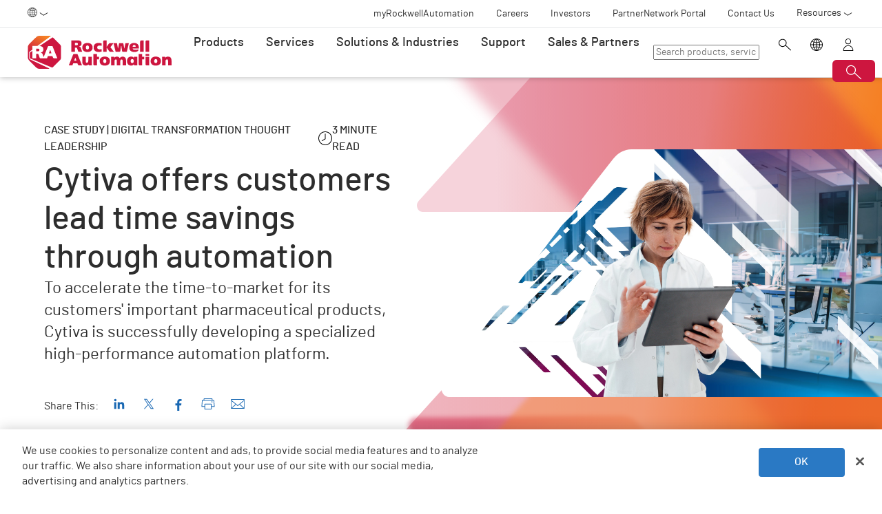

--- FILE ---
content_type: text/html;charset=utf-8
request_url: https://www.rockwellautomation.com/en-hu/company/news/case-studies/cytiva-bringing-digital-manufacturing-to-life.html
body_size: 17439
content:
<!DOCTYPE HTML>
<html lang="en-HU" data-timezone="Europe/Rome">
    <head>

    <meta http-equiv="X-UA-Compatible" content="IE=edge"/>
    <meta charset="UTF-8"/>
    
    <title>Cytiva offers customers lead time savings through automation | Rockwell Automation | HU</title>
    <link rel="canonical" href="https://www.rockwellautomation.com/en-us/company/news/case-studies/cytiva-bringing-digital-manufacturing-to-life.html"/>

    
    

    
        <link rel="alternate" hreflang="en-ie" href="https://www.rockwellautomation.com/en-ie/company/news/case-studies/cytiva-bringing-digital-manufacturing-to-life.html"/>
    
        <link rel="alternate" hreflang="en-us" href="https://www.rockwellautomation.com/en-us/company/news/case-studies/cytiva-bringing-digital-manufacturing-to-life.html"/>
    
        <link rel="alternate" hreflang="en-ca" href="https://www.rockwellautomation.com/en-ca/company/news/case-studies/cytiva-bringing-digital-manufacturing-to-life.html"/>
    
        <link rel="alternate" hreflang="es-pr" href="https://www.rockwellautomation.com/es-pr/company/news/case-studies/cytiva-bringing-digital-manufacturing-to-life.html"/>
    
        <link rel="alternate" hreflang="en-il" href="https://www.rockwellautomation.com/en-il/company/news/case-studies/cytiva-bringing-digital-manufacturing-to-life.html"/>
    
        <link rel="alternate" hreflang="en-in" href="https://www.rockwellautomation.com/en-in/company/news/case-studies/cytiva-bringing-digital-manufacturing-to-life.html"/>
    
        <link rel="alternate" hreflang="en-za" href="https://www.rockwellautomation.com/en-za/company/news/case-studies/cytiva-bringing-digital-manufacturing-to-life.html"/>
    
        <link rel="alternate" hreflang="zh-cn" href="https://www.rockwellautomation.com.cn/company/news/case-studies/cytiva-bringing-digital-manufacturing-to-life.html"/>
    
        <link rel="alternate" hreflang="de-at" href="https://www.rockwellautomation.com/de-at/company/news/case-studies/cytiva-bringing-digital-manufacturing-to-life.html"/>
    
        <link rel="alternate" hreflang="fr-ch" href="https://www.rockwellautomation.com/fr-ch/company/news/case-studies/cytiva-bringing-digital-manufacturing-to-life.html"/>
    
        <link rel="alternate" hreflang="en-au" href="https://www.rockwellautomation.com/en-au/company/news/case-studies/cytiva-bringing-digital-manufacturing-to-life.html"/>
    
        <link rel="alternate" hreflang="en-cz" href="https://www.rockwellautomation.com/en-cz/company/news/case-studies/cytiva-bringing-digital-manufacturing-to-life.html"/>
    
        <link rel="alternate" hreflang="de-ch" href="https://www.rockwellautomation.com/de-ch/company/news/case-studies/cytiva-bringing-digital-manufacturing-to-life.html"/>
    
        <link rel="alternate" hreflang="ja-jp" href="https://www.rockwellautomation.com/ja-jp/company/news/case-studies/cytiva-bringing-digital-manufacturing-to-life.html"/>
    
        <link rel="alternate" hreflang="en-ro" href="https://www.rockwellautomation.com/en-ro/company/news/case-studies/cytiva-bringing-digital-manufacturing-to-life.html"/>
    
        <link rel="alternate" hreflang="en-pl" href="https://www.rockwellautomation.com/en-pl/company/news/case-studies/cytiva-bringing-digital-manufacturing-to-life.html"/>
    
        <link rel="alternate" hreflang="de-de" href="https://www.rockwellautomation.com/de-de/company/news/case-studies/cytiva-bringing-digital-manufacturing-to-life.html"/>
    
        <link rel="alternate" hreflang="en-tr" href="https://www.rockwellautomation.com/en-tr/company/news/case-studies/cytiva-bringing-digital-manufacturing-to-life.html"/>
    
        <link rel="alternate" hreflang="en-nl" href="https://www.rockwellautomation.com/en-nl/company/news/case-studies/cytiva-bringing-digital-manufacturing-to-life.html"/>
    
        <link rel="alternate" hreflang="en-no" href="https://www.rockwellautomation.com/en-no/company/news/case-studies/cytiva-bringing-digital-manufacturing-to-life.html"/>
    
        <link rel="alternate" hreflang="zh-tw" href="https://www.rockwellautomation.com/zh-tw/company/news/case-studies/cytiva-bringing-digital-manufacturing-to-life.html"/>
    
        <link rel="alternate" hreflang="en-fi" href="https://www.rockwellautomation.com/en-fi/company/news/case-studies/cytiva-bringing-digital-manufacturing-to-life.html"/>
    
        <link rel="alternate" hreflang="en-ru" href="https://www.rockwellautomation.com/en-ru/company/news/case-studies/cytiva-bringing-digital-manufacturing-to-life.html"/>
    
        <link rel="alternate" hreflang="en-be" href="https://www.rockwellautomation.com/en-be/company/news/case-studies/cytiva-bringing-digital-manufacturing-to-life.html"/>
    
        <link rel="alternate" hreflang="pt-br" href="https://www.rockwellautomation.com/pt-br/company/news/case-studies/cytiva-bringing-digital-manufacturing-to-life.html"/>
    
        <link rel="alternate" hreflang="ko-kr" href="https://www.rockwellautomation.com/ko-kr/company/news/case-studies/cytiva-bringing-digital-manufacturing-to-life.html"/>
    
        <link rel="alternate" hreflang="en-pr" href="https://www.rockwellautomation.com/en-pr/company/news/case-studies/cytiva-bringing-digital-manufacturing-to-life.html"/>
    
        <link rel="alternate" hreflang="es-es" href="https://www.rockwellautomation.com/es-es/company/news/case-studies/cytiva-bringing-digital-manufacturing-to-life.html"/>
    
        <link rel="alternate" hreflang="en-dk" href="https://www.rockwellautomation.com/en-dk/company/news/case-studies/cytiva-bringing-digital-manufacturing-to-life.html"/>
    
        <link rel="alternate" hreflang="fr-ca" href="https://www.rockwellautomation.com/fr-ca/company/news/case-studies/cytiva-bringing-digital-manufacturing-to-life.html"/>
    
        <link rel="alternate" hreflang="es-mx" href="https://www.rockwellautomation.com/es-mx/company/news/case-studies/cytiva-bringing-digital-manufacturing-to-life.html"/>
    
        <link rel="alternate" hreflang="es-co" href="https://www.rockwellautomation.com/es-co/company/news/case-studies/cytiva-bringing-digital-manufacturing-to-life.html"/>
    
        <link rel="alternate" hreflang="en-hu" href="https://www.rockwellautomation.com/en-hu/company/news/case-studies/cytiva-bringing-digital-manufacturing-to-life.html"/>
    
        <link rel="alternate" hreflang="it-it" href="https://www.rockwellautomation.com/it-it/company/news/case-studies/cytiva-bringing-digital-manufacturing-to-life.html"/>
    
        <link rel="alternate" hreflang="en-ua" href="https://www.rockwellautomation.com/en-ua/company/news/case-studies/cytiva-bringing-digital-manufacturing-to-life.html"/>
    
        <link rel="alternate" hreflang="en-nz" href="https://www.rockwellautomation.com/en-nz/company/news/case-studies/cytiva-bringing-digital-manufacturing-to-life.html"/>
    
        <link rel="alternate" hreflang="pt-pt" href="https://www.rockwellautomation.com/pt-pt/company/news/case-studies/cytiva-bringing-digital-manufacturing-to-life.html"/>
    
        <link rel="alternate" hreflang="es-ar" href="https://www.rockwellautomation.com/es-ar/company/news/case-studies/cytiva-bringing-digital-manufacturing-to-life.html"/>
    
        <link rel="alternate" hreflang="fr-be" href="https://www.rockwellautomation.com/fr-be/company/news/case-studies/cytiva-bringing-digital-manufacturing-to-life.html"/>
    
        <link rel="alternate" hreflang="en-se" href="https://www.rockwellautomation.com/en-se/company/news/case-studies/cytiva-bringing-digital-manufacturing-to-life.html"/>
    
        <link rel="alternate" hreflang="en-mde" href="https://www.rockwellautomation.com/en-mde/company/news/case-studies/cytiva-bringing-digital-manufacturing-to-life.html"/>
    
        <link rel="alternate" hreflang="en-sg" href="https://www.rockwellautomation.com/en-sg/company/news/case-studies/cytiva-bringing-digital-manufacturing-to-life.html"/>
    
        <link rel="alternate" hreflang="fr-fr" href="https://www.rockwellautomation.com/fr-fr/company/news/case-studies/cytiva-bringing-digital-manufacturing-to-life.html"/>
    
        <link rel="alternate" hreflang="en-gb" href="https://www.rockwellautomation.com/en-gb/company/news/case-studies/cytiva-bringing-digital-manufacturing-to-life.html"/>
    
        <link rel="alternate" hreflang="en-id" href="https://www.rockwellautomation.com/en-id/company/news/case-studies/cytiva-bringing-digital-manufacturing-to-life.html"/>
    

    
    <script>
// akam-sw.js install script version 1.3.6
"serviceWorker"in navigator&&"find"in[]&&function(){var e=new Promise(function(e){"complete"===document.readyState||!1?e():(window.addEventListener("load",function(){e()}),setTimeout(function(){"complete"!==document.readyState&&e()},1e4))}),n=window.akamServiceWorkerInvoked,r="1.3.6";if(n)aka3pmLog("akam-setup already invoked");else{window.akamServiceWorkerInvoked=!0,window.aka3pmLog=function(){window.akamServiceWorkerDebug&&console.log.apply(console,arguments)};function o(e){(window.BOOMR_mq=window.BOOMR_mq||[]).push(["addVar",{"sm.sw.s":e,"sm.sw.v":r}])}var i="/akam-sw.js",a=new Map;navigator.serviceWorker.addEventListener("message",function(e){var n,r,o=e.data;if(o.isAka3pm)if(o.command){var i=(n=o.command,(r=a.get(n))&&r.length>0?r.shift():null);i&&i(e.data.response)}else if(o.commandToClient)switch(o.commandToClient){case"enableDebug":window.akamServiceWorkerDebug||(window.akamServiceWorkerDebug=!0,aka3pmLog("Setup script debug enabled via service worker message"),v());break;case"boomerangMQ":o.payload&&(window.BOOMR_mq=window.BOOMR_mq||[]).push(o.payload)}aka3pmLog("akam-sw message: "+JSON.stringify(e.data))});var t=function(e){return new Promise(function(n){var r,o;r=e.command,o=n,a.has(r)||a.set(r,[]),a.get(r).push(o),navigator.serviceWorker.controller&&(e.isAka3pm=!0,navigator.serviceWorker.controller.postMessage(e))})},c=function(e){return t({command:"navTiming",navTiming:e})},s=null,m={},d=function(){var e=i;return s&&(e+="?othersw="+encodeURIComponent(s)),function(e,n){return new Promise(function(r,i){aka3pmLog("Registering service worker with URL: "+e),navigator.serviceWorker.register(e,n).then(function(e){aka3pmLog("ServiceWorker registration successful with scope: ",e.scope),r(e),o(1)}).catch(function(e){aka3pmLog("ServiceWorker registration failed: ",e),o(0),i(e)})})}(e,m)},g=navigator.serviceWorker.__proto__.register;if(navigator.serviceWorker.__proto__.register=function(n,r){return n.includes(i)?g.call(this,n,r):(aka3pmLog("Overriding registration of service worker for: "+n),s=new URL(n,window.location.href),m=r,navigator.serviceWorker.controller?new Promise(function(n,r){var o=navigator.serviceWorker.controller.scriptURL;if(o.includes(i)){var a=encodeURIComponent(s);o.includes(a)?(aka3pmLog("Cancelling registration as we already integrate other SW: "+s),navigator.serviceWorker.getRegistration().then(function(e){n(e)})):e.then(function(){aka3pmLog("Unregistering existing 3pm service worker"),navigator.serviceWorker.getRegistration().then(function(e){e.unregister().then(function(){return d()}).then(function(e){n(e)}).catch(function(e){r(e)})})})}else aka3pmLog("Cancelling registration as we already have akam-sw.js installed"),navigator.serviceWorker.getRegistration().then(function(e){n(e)})}):g.call(this,n,r))},navigator.serviceWorker.controller){var u=navigator.serviceWorker.controller.scriptURL;u.includes("/akam-sw.js")||u.includes("/akam-sw-preprod.js")||u.includes("/threepm-sw.js")||(aka3pmLog("Detected existing service worker. Removing and re-adding inside akam-sw.js"),s=new URL(u,window.location.href),e.then(function(){navigator.serviceWorker.getRegistration().then(function(e){m={scope:e.scope},e.unregister(),d()})}))}else e.then(function(){window.akamServiceWorkerPreprod&&(i="/akam-sw-preprod.js"),d()});if(window.performance){var w=window.performance.timing,l=w.responseEnd-w.responseStart;c(l)}e.then(function(){t({command:"pageLoad"})});var k=!1;function v(){window.akamServiceWorkerDebug&&!k&&(k=!0,aka3pmLog("Initializing debug functions at window scope"),window.aka3pmInjectSwPolicy=function(e){return t({command:"updatePolicy",policy:e})},window.aka3pmDisableInjectedPolicy=function(){return t({command:"disableInjectedPolicy"})},window.aka3pmDeleteInjectedPolicy=function(){return t({command:"deleteInjectedPolicy"})},window.aka3pmGetStateAsync=function(){return t({command:"getState"})},window.aka3pmDumpState=function(){aka3pmGetStateAsync().then(function(e){aka3pmLog(JSON.stringify(e,null,"\t"))})},window.aka3pmInjectTiming=function(e){return c(e)},window.aka3pmUpdatePolicyFromNetwork=function(){return t({command:"pullPolicyFromNetwork"})})}v()}}();</script>
<script src="/etc.clientlibs/rockwell-automation/clientlibs/clientlib-site/resources/build/headScripts.bundle.js?1768494491302" data-ot-ignore></script>

    
    <link rel="preconnect" href="https://rockwellautomation.scene7.com/" crossorigin/>
    <link rel="dns-prefetch" href="https://rockwellautomation.scene7.com/"/>
    <link rel="dns-prefetch" href="https://map.rockwellautomation.com/"/>
    <link rel="dns-prefetch" href="https://raselect.rockwellautomation.com/"/>
    <link rel="dns-prefetch" href="https://assets.adobedtm.com/"/>
    <link rel="dns-prefetch" href="https://api.company-target.com/"/>
    <link rel="dns-prefetch" href="https://cdn.cookielaw.org/"/>
    <link rel="dns-prefetch" href="https://s.go-mpulse.net/"/>
    <link rel="dns-prefetch" href="https://www.google-analytics.com/"/>
    <link rel="dns-prefetch" href="https://www.googletagmanager.com/"/>
    <link rel="dns-prefetch" href="https://tag.nrich.ai/"/>
    <link rel="dns-prefetch" href="https://c.oracleinfinity.io/"/>

    
    <link rel="preload" href="/etc.clientlibs/rockwell-aem-base/clientlibs/clientlib-base/resources/fonts/barlow-bold-webfont.woff2?zdfsaf1" as="font" type="font/woff2" crossorigin/>
    <link rel="preload" href="/etc.clientlibs/rockwell-aem-base/clientlibs/clientlib-base/resources/fonts/barlow-regular-webfont.woff2?zdfsaf1" as="font" type="font/woff2" crossorigin/>
    <link rel="preload" href="/etc.clientlibs/rockwell-aem-base/clientlibs/clientlib-base/resources/fonts/barlow-medium-webfont.woff2?zdfsaf1" as="font" type="font/woff2" crossorigin/>

    

    
    <meta name="keywords" content="Software,FactoryTalk InnovationSuite,End-User,Life Sciences,Page"/>
    <meta name="description" content="To accelerate the time-to-market for its customers&#39; important pharmaceutical products, Cytiva is successfully developing a specialized high-performance automation platform."/>
    <meta name="template" content="simplecontentcasestudypage"/>
    <meta id="viewport" name="viewport" content="width=device-width, initial-scale=1.0"/>
    
    
    <meta property="language" content="en"/>
    <meta property="country" content="HU"/>
    
    
    <meta property="og:type" content="website"/>
    <meta property="og:site_name" content="Rockwell Automation"/>
    <meta property="og:title" content="Cytiva offers customers lead time savings through automation | Rockwell Automation | HU"/>
    <meta property="og:url" content="https://www.rockwellautomation.com/en-us/company/news/case-studies/cytiva-bringing-digital-manufacturing-to-life.html"/>
    <meta property="og:description" content="To accelerate the time-to-market for its customers&#39; important pharmaceutical products, Cytiva is successfully developing a specialized high-performance automation platform."/>
    <meta property="og:image" content="https://rockwellautomation.scene7.com/is/image/rockwellautomation/16x9-woman-in-lab-pharmacy-GET-1340991917.5000.jpg"/>
    <meta name="twitter:card" content="summary"/>

    

    <!-- Product Schema Markup for Product Category and Family Pages -->
    
    
    
    

    
    
        <meta name="publishDate" content="12-02-2020"/>
    
        <meta name="heading" content="Cytiva: Bringing Digital Manufacturing to Life"/>
    
        <meta name="publicationDescription" content="Helping biopharmaceutical manufacturers leverage digital processes, share data and shave years off time-to-market."/>
    
        <meta name="contentType" content="case-study"/>
    

    
        <meta name="audience" content="End-User"/>
    
        <meta name="product" content="Software,FactoryTalk InnovationSuite,Advanced Process Control,PlantPAx,Hardware,Drives,PlantPAx DCS"/>
    
        <meta name="contentFormat" content="Page"/>
    
        <meta name="campaign" content="Accelerate Digital Transformation,Optimize Production"/>
    
        <meta name="industry" content="Life Sciences"/>
    

    

    
    

    

    <!-- OneTrust Cookies Consent Notice start -->
    
        <!-- Privacy Id -->
        
            <!-- SDK Script -->
            <script src="https://cdn.cookielaw.org/scripttemplates/otSDKStub.js" data-document-language="true" type="text/javascript" charset="UTF-8" data-domain-script="78a8d521-a282-4300-8e9d-2eec6c0eaa70"></script>
            <!-- Auto Block -->
            <script type="text/javascript" src="https://cdn.cookielaw.org/consent/78a8d521-a282-4300-8e9d-2eec6c0eaa70/OtAutoBlock.js"></script>
        
        <!-- OneTrust Wrapper -->
        
        <script src="/etc.clientlibs/rockwell-automation/clientlibs/clientlib-site/resources/build/onetrustScripts.bundle.js?1744903565144" type="text/javascript"></script>
    
    <!-- OneTrust Cookies Consent Notice end -->

    <!-- Hide breadcrumb, footer and floating-button when hideHeaderFooter=true param is found. This is for Binge Experience. -->
    

    
    
    <script type="text/javascript">
            if ( !window.CQ_Analytics ) {
                window.CQ_Analytics = {};
            }
            if ( !CQ_Analytics.TestTarget ) {
                CQ_Analytics.TestTarget = {};
            }
            CQ_Analytics.TestTarget.clientCode = 'rockwellautomation';
            CQ_Analytics.TestTarget.currentPagePath = '\/content\/rockwell\u002Dautomation\/global\/emea\/en\/company\/news\/case\u002Dstudies\/cytiva\u002Dbringing\u002Ddigital\u002Dmanufacturing\u002Dto\u002Dlife';
        </script>
    <script src="/etc.clientlibs/cq/testandtarget/clientlibs/testandtarget/parameters.min.js"></script>
<script src="/etc.clientlibs/clientlibs/granite/jquery.min.js"></script>
<script src="/etc.clientlibs/cq/personalization/clientlib/personalization/integrations/commons.min.js"></script>
<script src="/etc.clientlibs/cq/testandtarget/clientlibs/testandtarget/atjs-integration.min.js"></script>


    

    
    
    


    


    
    <link rel="apple-touch-icon" sizes="180x180" href="/etc.clientlibs/rockwell-aem-base/clientlibs/clientlib-base/resources/favicons/apple-touch-icon.png"/>
    <link rel="icon" type="image/png" sizes="32x32" href="/etc.clientlibs/rockwell-aem-base/clientlibs/clientlib-base/resources/favicons/favicon-32x32.png"/>
    <link rel="icon" type="image/png" sizes="16x16" href="/etc.clientlibs/rockwell-aem-base/clientlibs/clientlib-base/resources/favicons/favicon-16x16.png"/>
    <link rel="manifest" href="/etc.clientlibs/rockwell-aem-base/clientlibs/clientlib-base/resources/favicons/site.webmanifest"/>

    <script type="module" src="https://www.rockwellautomation.com/resources/components/platform/webcomponents/build/racom.esm.js" data-ot-ignore></script>
    <script nomodule src="https://www.rockwellautomation.com/resources/components/platform/webcomponents/build/racom.js" data-ot-ignore></script>
    <link rel="stylesheet" href="https://www.rockwellautomation.com/resources/components/platform/webcomponents/build/racom.css"/>

    
    <link rel="stylesheet" href="/etc.clientlibs/rockwell-automation/clientlibs/clientlib-site/resources/build/site.bundle.css?1768494491282"/>

    
    
    

    <!-- Data Layer implementation remains as inline script due to HTL expressions -->
    <script data-ot-ignore>
        (function () {
            var pageEventData = {};

            pageEventData.pageInfo = {};
            rockwellUtils.addVal(pageEventData.pageInfo, "canonicalUrl", "https://www.rockwellautomation.com/en-us/company/news/case-studies/cytiva-bringing-digital-manufacturing-to-life.html");
            // When canonical URL is empty (e.g. error page response) then simply
            // grab the current URL from the user's browser.
            if (!pageEventData.pageInfo.canonicalUrl) {
                pageEventData.pageInfo.canonicalUrl = window.location.href.split('?')[0];
            }
            rockwellUtils.addVal(pageEventData.pageInfo, "pageName", "cytiva-bringing-digital-manufacturing-to-life");
            rockwellUtils.addVal(pageEventData.pageInfo, "pageModified", "2024-04-12T18:21:24+0000");
            rockwellUtils.addVal(pageEventData.pageInfo, "pageType", "Case Study");
            rockwellUtils.addVal(pageEventData.pageInfo, "language", "en");
            rockwellUtils.addVal(pageEventData.pageInfo, "environment", "prod");
            rockwellUtils.addVal(pageEventData.pageInfo, "localTimestamp", rockwellUtils.getLocalTimestamp());
            rockwellUtils.addVal(pageEventData.pageInfo, "siteSection", "company");
            rockwellUtils.addVal(pageEventData.pageInfo, "siteSubsection1", "news");
            rockwellUtils.addVal(pageEventData.pageInfo, "siteSubsection2", "case-studies");
            rockwellUtils.addVal(pageEventData.pageInfo, "siteSubsection3", "cytiva-bringing-digital-manufacturing-to-life");
            rockwellUtils.addVal(pageEventData.pageInfo, "siteSubsection4", "");

            pageEventData.contentInfo = {};
            rockwellUtils.addVal(pageEventData.contentInfo, "author", "");
            rockwellUtils.addVal(pageEventData.contentInfo, "publicationDate", "");
            rockwellUtils.addVal(pageEventData.contentInfo, "contentTags", "", ",");

            var pageViewData = {};

            var isHomePage = false;
            if ("true" === "false") {
                isHomePage = true;
            }
            var isLanguageSelectorPage = "simplecontentcasestudypage" === "languageselectorpage";
            var domain = window.location.host.split(".");
            var webDomain = domain.length > 2 ? domain[1] : domain[0];
            var subDomain = domain.length > 2 ? (domain[0] != "www" ? domain[0] : "n/a") : "n/a"
            let pageName = webDomain;

            if (isHomePage) {
                rockwellUtils.addVal(pageViewData, "slug", "homepage");
                rockwellUtils.addVal(pageViewData, "path", "/");
                pageName += ":homepage";
            } else {
                pageName += ":company:news:case-studies:cytiva-bringing-digital-manufacturing-to-life";
                if (isLanguageSelectorPage) {
                    pageName +=":lang-selection";
                }
                rockwellUtils.addVal(pageViewData, "slug", "cytiva-bringing-digital-manufacturing-to-life");
                rockwellUtils.addVal(pageViewData, "path", window.location.pathname.replace(".html", ""));
            }

            rockwellUtils.addVal(pageViewData, "pageName", pageName);
            rockwellUtils.addVal(pageViewData, "pageType", "Case Study");
            // When canonical URL is empty (e.g. error page response) then simply
            // grab the current URL from the user's browser.
            var fullUrl = window.location.href;
            var currentPagePath = fullUrl.split('?')[0];
            var queryParams = fullUrl.split('?')[1];
            rockwellUtils.addVal(pageViewData, "pageUrl", currentPagePath);
            rockwellUtils.addVal(pageViewData, "urlParameter", queryParams);
            rockwellUtils.addVal(pageViewData, "fullUrl", fullUrl);

            rockwellUtils.addVal(pageViewData, "hostName", window.location.hostname);

            rockwellUtils.addVal(pageViewData, "subDomain", subDomain);

            // Using the cookie instead of referrer as referrer is empty string in some of the scenarios.
            var referrerUrl = rockwellUtils.getCookie("fullReferringUrl").split('?')[0];

            rockwellUtils.addVal(pageViewData, "referringUrl", referrerUrl);
            rockwellUtils.addVal(pageViewData, "fullReferringUrl", rockwellUtils.getCookie("fullReferringUrl"));

            rockwellUtils.addVal(pageViewData, "previousPageName", rockwellUtils.getCookie("previousPageName"));
            rockwellUtils.setCookie("previousPageName", pageName, 30);

            rockwellUtils.addVal(pageViewData, "aemPageTemplateName", "simplecontentcasestudypage");
            rockwellUtils.addVal(pageViewData, "siteCountry", "HU");
            rockwellUtils.addVal(pageViewData, "siteLanguage", "en");
            rockwellUtils.addVal(pageViewData, "primaryCategory", "company");
            rockwellUtils.addVal(pageViewData, "subCategory1", "news");
            rockwellUtils.addVal(pageViewData, "subCategory2", "case-studies");
            rockwellUtils.addVal(pageViewData, "subCategory3", "cytiva-bringing-digital-manufacturing-to-life");

            digitalData.push({
                event: "pageView",
                page: pageViewData
            });

            var dlmEventHandler = window.dlmEventHandler || function(e) {
                return e;
            }

            var subscribedEvents = ["SDI-DLM:affinity"];

            subscribedEvents.forEach(function(subscribedEvent){
                window.removeEventListener(subscribedEvent, dlmEventHandler, false);
                window.addEventListener(subscribedEvent, dlmEventHandler, false);
            });
        })();
    </script>

    

    
    
        
        
            
            
            
                <script type="text/plain" class="optanon-category-C0002" src="//assets.adobedtm.com/5721cad0347b/09581fb6124d/launch-c9e49922b277.min.js" async></script>
            
        

        
    
    


    
    

    <!-- SEO -->
    
    <meta name="publication-date" content="2024-04-12"/>
    <meta name="search-boost" content="1"/>
    
    <!-- Schemas -->
    <script type="application/ld+json">
        {
            "@context": "https://schema.org",
            "@type": "Article",
            "mainEntityOfPage": {
                "@type": "WebPage",
                "@id": "https://www.rockwellautomation.com/en-us/company/news/case-studies/cytiva-bringing-digital-manufacturing-to-life.html"
            },
            "headline": "Cytiva offers customers lead time savings through automation | Rockwell Automation | HU",
            "description": "To accelerate the time-to-market for its customers&#39; important pharmaceutical products, Cytiva is successfully developing a specialized high-performance automation platform.",
            "image": "https://rockwellautomation.scene7.com/is/image/rockwellautomation/16x9-woman-in-lab-pharmacy-GET-1340991917.5000.jpg",
            "author": {
                "@type": "Organization",
                "name": "Rockwell Automation",
                "url": "https://www.rockwellautomation.com/"
            },  
            "publisher": {
                "@type": "Organization",
                "name": "Rockwell Automation",
                "logo": {
                "@type": "ImageObject",
                "url": "https://www.rockwellautomation.com/etc.clientlibs/rockwell-aem-base/clientlibs/clientlib-base/resources/favicons/apple-touch-icon.png"
                }
            },
            "datePublished": "2024-04-12"
        }
    </script>
    

<script>(window.BOOMR_mq=window.BOOMR_mq||[]).push(["addVar",{"rua.upush":"false","rua.cpush":"true","rua.upre":"false","rua.cpre":"false","rua.uprl":"false","rua.cprl":"false","rua.cprf":"false","rua.trans":"SJ-323f7cce-3cfe-47d6-90db-a7679976ec0c","rua.cook":"false","rua.ims":"false","rua.ufprl":"false","rua.cfprl":"false","rua.isuxp":"false","rua.texp":"norulematch","rua.ceh":"false","rua.ueh":"false","rua.ieh.st":"0"}]);</script>
                              <script>!function(a){var e="https://s.go-mpulse.net/boomerang/",t="addEventListener";if("False"=="True")a.BOOMR_config=a.BOOMR_config||{},a.BOOMR_config.PageParams=a.BOOMR_config.PageParams||{},a.BOOMR_config.PageParams.pci=!0,e="https://s2.go-mpulse.net/boomerang/";if(window.BOOMR_API_key="3GB5U-4P5MU-6NE3E-PY6DW-3WWN8",function(){function n(e){a.BOOMR_onload=e&&e.timeStamp||(new Date).getTime()}if(!a.BOOMR||!a.BOOMR.version&&!a.BOOMR.snippetExecuted){a.BOOMR=a.BOOMR||{},a.BOOMR.snippetExecuted=!0;var i,_,o,r=document.createElement("iframe");if(a[t])a[t]("load",n,!1);else if(a.attachEvent)a.attachEvent("onload",n);r.src="javascript:void(0)",r.title="",r.role="presentation",(r.frameElement||r).style.cssText="width:0;height:0;border:0;display:none;",o=document.getElementsByTagName("script")[0],o.parentNode.insertBefore(r,o);try{_=r.contentWindow.document}catch(O){i=document.domain,r.src="javascript:var d=document.open();d.domain='"+i+"';void(0);",_=r.contentWindow.document}_.open()._l=function(){var a=this.createElement("script");if(i)this.domain=i;a.id="boomr-if-as",a.src=e+"3GB5U-4P5MU-6NE3E-PY6DW-3WWN8",BOOMR_lstart=(new Date).getTime(),this.body.appendChild(a)},_.write("<bo"+'dy onload="document._l();">'),_.close()}}(),"".length>0)if(a&&"performance"in a&&a.performance&&"function"==typeof a.performance.setResourceTimingBufferSize)a.performance.setResourceTimingBufferSize();!function(){if(BOOMR=a.BOOMR||{},BOOMR.plugins=BOOMR.plugins||{},!BOOMR.plugins.AK){var e="true"=="true"?1:0,t="",n="aoflw4yxykutu2lkpipq-f-f97fff73e-clientnsv4-s.akamaihd.net",i="false"=="true"?2:1,_={"ak.v":"39","ak.cp":"52838","ak.ai":parseInt("256021",10),"ak.ol":"0","ak.cr":8,"ak.ipv":4,"ak.proto":"h2","ak.rid":"91de4cbe","ak.r":51208,"ak.a2":e,"ak.m":"b","ak.n":"essl","ak.bpcip":"3.138.187.0","ak.cport":49154,"ak.gh":"23.209.83.29","ak.quicv":"","ak.tlsv":"tls1.3","ak.0rtt":"","ak.0rtt.ed":"","ak.csrc":"-","ak.acc":"","ak.t":"1768585759","ak.ak":"hOBiQwZUYzCg5VSAfCLimQ==1rQCLQk8LBVnNkShZgs6wQ7as/MLeZBA/wiy74y61I1B0NGgfDCsFXZgvwEmfB2W6/ADp+ZhXkxfN86bWzNM/EQWicZo7JvLkQ1AwTU7tPUqVAtuthSzLVr0P5wrv9dYBDCZHHJbNUD3L3X0TQcet7w1/vNVN6UMkir+OD/5cm/+8s0P7fij7tFsT9jGZof9+usHIl7nyJ/KVCXxz8t36P2+/Fc63YVK1a0GTXm72/yEejqUCCnejAijacHwyKGVjsCmDTVWZkVPSlIPzrBdXnQCVE5GU1HNzERwJivAJYokfk0IFojZ8DJgO7zApPMzBpYIePmD9/I+IGX/2fvAT/O+uZtAI7jwV3sgjg9wENxPF1hLh4ySNbzdFYR2t6SUML/0A7CYUZq2VFCyUYylsSjmP2SnXsgu2JLfz34zFx0=","ak.pv":"253","ak.dpoabenc":"","ak.tf":i};if(""!==t)_["ak.ruds"]=t;var o={i:!1,av:function(e){var t="http.initiator";if(e&&(!e[t]||"spa_hard"===e[t]))_["ak.feo"]=void 0!==a.aFeoApplied?1:0,BOOMR.addVar(_)},rv:function(){var a=["ak.bpcip","ak.cport","ak.cr","ak.csrc","ak.gh","ak.ipv","ak.m","ak.n","ak.ol","ak.proto","ak.quicv","ak.tlsv","ak.0rtt","ak.0rtt.ed","ak.r","ak.acc","ak.t","ak.tf"];BOOMR.removeVar(a)}};BOOMR.plugins.AK={akVars:_,akDNSPreFetchDomain:n,init:function(){if(!o.i){var a=BOOMR.subscribe;a("before_beacon",o.av,null,null),a("onbeacon",o.rv,null,null),o.i=!0}return this},is_complete:function(){return!0}}}}()}(window);</script></head>
    <body class="simplecontentcasestudypage basepage page basicpage enable-animations" data-page-path="/content/rockwell-automation/global/emea/en/company/news/case-studies/cytiva-bringing-digital-manufacturing-to-life/jcr:content">
        

        <div class="related-content-group" data-resource-path="/en-hu/company/news/case-studies/cytiva-bringing-digital-manufacturing-to-life/jcr:content"/>
        
        
            



            

    
        <div class="loader">
    <div class="loader-dots">
        <div class="loader-dot"></div>
        <div class="loader-dot"></div>
        <div class="loader-dot"></div>
        <div class="loader-dot"></div>
        <div class="loader-dot"></div>
        <div class="loader-dot"></div>
        <div class="loader-dot"></div>
        <div class="loader-dot"></div>
    </div>
    <div class="loader-text">
        Loading
    </div>
</div>

        <header class="global-nav">










    


<ra-header origin="https://www.rockwellautomation.com" path="/en-hu/config-pages/header-v2-config" variation="racom" selection="normal" font-unit="rem">
</ra-header>
</header>
    

    
        <div class="alert-banner-config" data-path="https://www.rockwellautomation.com/en-hu/config-pages/alert-banner-config.html"></div>
        <div class="fly-in-config" data-path="https://www.rockwellautomation.com/en-hu/config-pages/fly-in-config.html" data-author-run-mode="false"></div>
        <div class="abm-intent-drawer-config" data-path="https://www.rockwellautomation.com/en-hu/config-pages/abm-intent-drawer-config/_jcr_content/root/main-par/abm_intent_drawer.html"></div>
    

    <div class="root responsivegrid">


<div class="aem-Grid aem-Grid--12 aem-Grid--default--12 ">
    
    <main class="main-wrapper responsivegrid aem-GridColumn aem-GridColumn--default--12" id="main-content">


<div class="aem-Grid aem-Grid--12 aem-Grid--default--12 ">
    
    <div class="hero-banner aem-GridColumn aem-GridColumn--default--12">







    
    
<script src="/etc.clientlibs/clientlibs/granite/utils.min.js"></script>






    
    
        
        
        
        

        
        
        
        

        
        
        
        

        

        
        

        
        
        
            
            
            
            
            
            
            
        

        
        

        
        <div class="hero-banner__container" data-color="red-orange" data-design-variant="default">

            

            
            <div class="hero-banner__text-container">
                <div class="hero-banner__subtitle-container">
                    
                    <div class="hero-banner__subtitle-text">
                        Case Study | Digital Transformation Thought Leadership
                    </div>
                    <div class="hero-banner__read-time-wrapper" hidden>
                        <div class="hero-banner__read-time-icon">
                            
    <span class=" raw-file-contents" aria-hidden="true">
        <svg xmlns="http://www.w3.org/2000/svg" viewBox="0 0 32 32" aria-labelledby="recentActivityTitle recentActivityDesc" role="img"><title id="recentActivityTitle">Recent Activity</title><desc id="recentActivityDesc">Recent Activity</desc><path d="M16 0C7.178 0 0 7.177 0 16s7.178 16 16 16 16-7.177 16-16S24.822 0 16 0zm0 30.346C8.089 30.346 1.653 23.911 1.653 16S8.089 1.654 16 1.654 30.346 8.089 30.346 16 23.911 30.346 16 30.346z"/><path d="M16 5.071a.799.799 0 0 0-.798.798v11.002L8.1 21.098a.8.8 0 0 0 .41 1.484.796.796 0 0 0 .407-.112l7.492-4.458a.803.803 0 0 0 .389-.686V5.869A.8.8 0 0 0 16 5.071z"/></svg>
    </span>

                        </div>
                        <span class="hero-banner__read-time-text"></span>
                    </div>
                </div>
                <!-- <div data-sly-test="false" class="hero-banner__product-experience-label">
                    <div class="breadcrumb" data-sly-resource=""></div>
                </div> -->
                
                
                
                
                <h1 class="hero-banner__title">Cytiva offers customers lead time savings through automation</h1>
                <div class="hero-banner__copy-text">To accelerate the time-to-market for its customers' important pharmaceutical products, Cytiva is successfully developing a specialized high-performance automation platform.</div>

                
                
                <div class="hero-banner__buttons-container">
                    





    
    
    <div class="social-media-sharing">







<p class="share-label">Share This:</p>

<div class="social-media-sharing__share-this">
    <script type="text/plain" class="optanon-category-C0005-C0004-C0003-C0002" src="//platform-api.sharethis.com/js/sharethis.js#property=5f03740e1fc3670013bd2759&product='inline-share-buttons'" defer></script>
    <div class="sharethis-custom-buttons">
        
            <div class="st-custom-button st-social-linkedin" data-network="linkedin">
                
    <span class="social-media-sharing__social-linkedin raw-file-contents" aria-hidden="true">
        <svg xmlns="http://www.w3.org/2000/svg" viewBox="0 0 32 32" aria-labelledby="linkedInTitle linkedInDesc" role="img"><title id="linkedInTitle">LinkedIn</title><desc id="linkedInDesc">LinkedIn</desc><circle cx="6.979" cy="7.25" r="2.797"/><path d="M4.563 12.177h4.828V27.68H4.563zM21.677 11.79a5.064 5.064 0 0 0-4.563 2.505h-.077v-2.119h-4.623l.005 15.504h4.817v-7.669c0-2.025.42-3.978 2.89-3.978s2.506 2.312 2.506 4.11v7.537h4.822v-8.502c0-4.177-.9-7.388-5.777-7.388z"/></svg>
    </span>

            </div>
        
            <div class="st-custom-button st-social-twitter" data-network="twitter">
                
    <span class="social-media-sharing__social-twitter raw-file-contents" aria-hidden="true">
        <svg xmlns="http://www.w3.org/2000/svg" viewBox="0 0 32 32" aria-labelledby="twitterTitle twitterDesc" role="img"><title id="twitterTitle">X</title><desc id="twitterDesc">X</desc><path d="m18.162 14.222 8.461-9.835h-2.005l-7.346 8.54-5.868-8.54H4.636L13.51 17.3 4.636 27.613h2.005l7.758-9.018 6.197 9.019h6.768l-9.202-13.392zm-2.746 3.192-.899-1.286L7.364 5.896h3.08l5.772 8.257.9 1.286 7.503 10.734h-3.08l-6.123-8.759z"/></svg>
    </span>

            </div>
        
            <div class="st-custom-button st-social-facebook" data-network="facebook">
                
    <span class="social-media-sharing__social-facebook raw-file-contents" aria-hidden="true">
        <svg xmlns="http://www.w3.org/2000/svg" viewBox="0 0 32 32" aria-labelledby="facebookTitle facebookDesc" role="img"><title id="facebookTitle">Facebook</title><desc id="facebookDesc">Facebook</desc><path d="M18.1 32V19.6h4.2l.6-4.8h-4.8v-3.1c0-1.4.4-2.4 2.4-2.4h2.6V5c-1.2-.1-2.5-.2-3.7-.2-3.7 0-6.2 2.3-6.2 6.4v3.6H8.9v4.8h4.2V32h5z"/></svg>
    </span>

            </div>
        
            <div class="st-custom-button st-social-print" data-network="print">
                
    <span class="social-media-sharing__social-print raw-file-contents" aria-hidden="true">
        <svg xmlns="http://www.w3.org/2000/svg" viewBox="0 0 32 32" aria-labelledby="printTitle printDesc" role="img"><title id="printTitle">Print</title><desc id="printDesc">Print</desc><path d="M30.005 7.616a.75.75 0 0 0-.747-.684h-2.921l-.474-3.173a.752.752 0 0 0-.742-.639h-9.186v1.5h8.539l.345 2.312H7.05l.345-2.312h8.539v-1.5H6.749a.75.75 0 0 0-.742.639l-.474 3.173H2.486a.75.75 0 0 0-.748.697L.713 22.004a.75.75 0 0 0 .748.803h6.141v5.323c0 .414.336.75.75.75h15.167a.75.75 0 0 0 .75-.75v-5.323h6.271a.75.75 0 0 0 .747-.817L30.005 7.616zM22.769 27.38H9.102V17.297h13.667V27.38zm1.5-6.073v-4.76a.75.75 0 0 0-.75-.75H8.352a.75.75 0 0 0-.75.75v4.76H2.267l.918-12.875h25.387l1.147 12.875h-5.45z"/><path d="M25.727 10.466h-1.875a.75.75 0 0 0 0 1.5h1.875a.75.75 0 0 0 0-1.5z"/></svg>
    </span>

            </div>
        
            <div class="st-custom-button st-social-email" data-network="email-custom" data-email-subject="Check this out from Rockwell Automation. I thought you&#39;d find it interesting.">
                
    <span class="social-media-sharing__social-email raw-file-contents" aria-hidden="true">
        <svg xmlns="http://www.w3.org/2000/svg" viewBox="0 0 32 32" aria-labelledby="emailTitle emailDesc" role="img"><title id="emailTitle">Email</title><desc id="emailDesc">Email</desc><path d="M31.728 26.636c.006-.037.022-.07.022-.109V5.473a.75.75 0 0 0-.75-.75H1a.75.75 0 0 0-.75.75v21.054c0 .039.016.072.022.109.008.054.012.107.032.159s.053.096.084.142c.02.03.03.065.055.093.004.005.01.006.014.01.057.06.126.105.2.144.017.009.03.024.047.032.091.039.19.061.295.061h30a.745.745 0 0 0 .295-.061c.017-.007.03-.023.047-.032a.756.756 0 0 0 .2-.144c.004-.005.01-.006.014-.01.025-.028.035-.063.055-.093.031-.046.064-.089.084-.142.022-.052.026-.105.034-.159zM30.25 7.432L16 19.135 1.75 7.412V6.223h28.5v1.209zm-19.535 9.297L1.75 24.837V9.354l8.965 7.375zm1.171.964l3.637 2.992a.75.75 0 0 0 .953 0l3.64-2.99 8.936 8.082H2.948l8.938-8.084zm9.403-.961l8.961-7.36v15.464l-8.961-8.104z"/></svg>
    </span>

            </div>
        
    </div>
</div>


    

</div>




                </div>
            </div>

            
            <div class="hero-banner__media-container">
                <div class="hero-banner__media-wrapper">
                    <div class="hero-banner__media-mask-wrapper">
                        <svg>
                            <clipPath id="hero-banner__media-mask" clipPathUnits="objectBoundingBox">
                                <path d="M1,0 H0.433 C0.417,-0.001,0.401,0.014,0.39,0.04 C0.332,0.17,0.266,0.325,0.2,0.481 C0.133,0.638,0.066,0.795,0.008,0.925 C0.007,0.929,0.005,0.933,0.004,0.937 C0,0.948,-0.001,0.964,0.002,0.977 C0.006,0.995,0.012,1,0.021,1 H0.493 H1 V0"></path>
                            </clipPath>
                        </svg>
                    </div>

                    
                    
    
    
        
        
        

        

        <picture class=" aspect-ratio--16x9">
            
            

            
            

            

            
                
                <source srcset="https://rockwellautomation.scene7.com/is/image/rockwellautomation/16x9-woman-in-lab-pharmacy-GET-1340991917.5000.jpg" media="(min-width: 768px)"/>
            
            

            
            
                
                
                    
                    
                    
                        <img class="hero-banner__image  main-image" width="5000" height="auto" src="https://rockwellautomation.scene7.com/is/image/rockwellautomation/16x9-woman-in-lab-pharmacy-GET-1340991917.5000.jpg" alt="Woman in white coat in pharma lab" data-trackable="true"/>
                    
                
            
        </picture>

        
        

        
    


                    
                    

                    
                    
                    
                </div>

                

                
                <div class="hero-banner__shards-container">
                    
                    
                <svg class="hero-banner__shard-1" viewBox="0 0 717 207" fill="none" xmlns="http://www.w3.org/2000/svg">
                    <path d="M249.8 207H10.4495C6.19688 207 2.82983 205.724 0.938679 201.312C-0.577245 198.08 -0.237038 194.163 1.81421 191.311C2.54466 190.275 3.34013 189.295 4.19065 188.374C62.8314 123.552 121.467 58.7141 180.108 -6.13348C185.761 -12.5922 193.586 -16.1643 201.716 -15.9942H852.824C860.609 -15.9942 863.971 -12.257 863.971 -3.67206V194.513C864.116 196.979 863.716 199.446 862.8 201.702C861.49 204.764 858.778 206.795 855.721 207H249.8Z" fill="url(#paint0_linear_1611_13355)"/>
                    <defs>
                        <linearGradient id="paint0_linear_1611_13355" x1="122" y1="106" x2="683" y2="101" gradientUnits="userSpaceOnUse">
                            <stop class="stop1" stop-opacity="0.19"/>
                            <stop class="stop2" offset="1" stop-opacity="0.7"/>
                        </linearGradient>
                    </defs>
                </svg>
            
                    
                <svg class="hero-banner__shard-2" viewBox="0 0 400 317" fill="none" xmlns="http://www.w3.org/2000/svg">
                    <g filter="url(#filter0_f_1835_28226)">
                        <path d="M108.509 128.66L6.45543 16.8676C4.64222 14.8418 3.81416 12.694 5.10934 9.91214C6.00219 7.81234 8.01288 6.3046 10.2456 6.0662C11.0503 5.97272 11.8564 5.93368 12.6575 5.94646C68.5328 6.2498 120.512 4.31511 176.399 4.6078C181.886 4.54782 186.923 6.75271 190.309 10.6982L393.621 233.848C396.94 237.557 396.594 240.751 392.505 244.411L281.311 310.175C279.927 311.01 278.812 311.846 277.388 312.682C275.371 313.362 273.248 312.936 271.847 311.567L108.509 128.66Z" fill="url(#paint0_linear_1835_28226)" fill-opacity="0.8"></path>
                    </g>
                    <defs>
                        <filter id="filter0_f_1835_28226" x="0.479736" y="0.577637" width="399.388" height="316.423" filterUnits="userSpaceOnUse" color-interpolation-filters="sRGB">
                            <feFlood flood-opacity="0" result="BackgroundImageFix"></feFlood>
                            <feBlend mode="normal" in="SourceGraphic" in2="BackgroundImageFix" result="shape"></feBlend>
                            <feGaussianBlur stdDeviation="2" result="effect1_foregroundBlur_1835_28226"></feGaussianBlur>
                        </filter>
                        <linearGradient id="paint0_linear_1835_28226" x1="-113" y1="-126.962" x2="200" y2="87.0376" gradientUnits="userSpaceOnUse">
                            <stop class="stop1" offset="0.583333" stop-opacity="0.61"></stop>
                            <stop class="stop2" offset="1" stop-opacity="0.21"></stop>
                        </linearGradient>
                    </defs>
                </svg>
            
                    
                <svg class="hero-banner__shard-3" viewBox="0 0 661 409" fill="none" xmlns="http://www.w3.org/2000/svg">
                    <g filter="url(#filter0_f_1611_13353)">
                        <path d="M200.11 236.579L16.9942 35.9882C13.7408 32.3532 12.255 28.4993 14.5789 23.5078C16.181 19.7401 19.7888 17.0348 23.795 16.607C25.2388 16.4393 26.6853 16.3693 28.1227 16.3922C128.381 16.9365 221.647 13.465 321.927 13.9902C331.771 13.8826 340.81 17.8388 346.885 24.9182L711.691 425.319C717.646 431.974 717.025 437.706 709.689 444.272L510.172 562.273C507.688 563.772 505.688 565.272 503.133 566.771C499.513 567.993 495.703 567.228 493.189 564.772L200.11 236.579Z" fill="" opacity="0.3"></path>
                    </g>
                    <defs>
                        <filter id="filter0_f_1611_13353" x="0.449219" y="0.936035" width="728.273" height="579.407" filterUnits="userSpaceOnUse" color-interpolation-filters="sRGB">
                            <feFlood flood-opacity="0" result="BackgroundImageFix"></feFlood>
                            <feBlend mode="normal" in="SourceGraphic" in2="BackgroundImageFix" result="shape"></feBlend>
                            <feGaussianBlur stdDeviation="6.5" result="effect1_foregroundBlur_1611_13353"></feGaussianBlur>
                        </filter>
                    </defs>
                </svg>
            
                    
                <svg class="hero-banner__shard-4" viewBox="0 0 468 168" fill="none" xmlns="http://www.w3.org/2000/svg">
                    <path d="M188.559 168H7.88767C4.67765 168 2.13607 167.039 0.708551 163.715C-0.435727 161.28 -0.178925 158.329 1.36944 156.18C1.92081 155.4 2.52126 154.662 3.16327 153.968C47.4276 105.133 91.6881 56.2868 135.952 7.43307C140.22 2.56729 146.126 -0.12377 152.263 0.00437621H459.564C465.44 0.00437621 467.978 2.81982 467.978 9.28742V158.593C468.088 160.451 467.786 162.309 467.094 164.009C466.105 166.315 464.058 167.845 461.751 168H188.559Z" fill="url(#paint0_linear_2032_47507)"></path>
                    <defs>
                        <linearGradient id="paint0_linear_2032_47507" x1="-0.00143012" y1="83.9965" x2="468.001" y2="83.9965" gradientUnits="userSpaceOnUse">
                            <stop class="stop1" stop-opacity="0.3"></stop>
                            <stop class="stop2" offset="1" stop-color="#CD163F" stop-opacity="0.7"></stop>
                        </linearGradient>
                    </defs>
                </svg>
            
                    
                    
                <svg class="hero-banner__shard-5" viewBox="0 0 503 280" fill="none" xmlns="http://www.w3.org/2000/svg">
                    <g filter="url(#filter0_f_2030_47477)">
                        <path d="M50.2656 275H17.638C12.4948 275 8.42251 273.455 6.13528 268.113C4.30186 264.2 4.71332 259.457 7.19418 256.004C8.07761 254.75 9.03969 253.563 10.0683 252.449C80.9908 173.964 151.907 95.461 222.83 16.946C229.667 9.12601 239.131 4.80108 248.964 5.00703H484.484C493.899 5.00703 497.965 9.53185 497.965 19.9262V259.881C498.14 262.867 497.656 265.853 496.549 268.585C494.964 272.292 491.684 274.752 487.987 275H50.2656Z" fill-opacity="0.4"></path>
                    </g>
                    <defs>
                        <filter id="filter0_f_2030_47477" x="0" y="0" width="503" height="280" filterUnits="userSpaceOnUse" color-interpolation-filters="sRGB">
                            <feFlood flood-opacity="0" result="BackgroundImageFix"></feFlood>
                            <feBlend mode="normal" in="SourceGraphic" in2="BackgroundImageFix" result="shape"></feBlend>
                            <feGaussianBlur stdDeviation="2.5" result="effect1_foregroundBlur_2030_47477"></feGaussianBlur>
                        </filter>
                    </defs>
                </svg>
            
                    <div class="hero-banner__shard-background"></div>
                </div>
                
            </div>

        </div>
    

    
    

</div>
<div class="generic-container push-top-full push-bottom-full aem-GridColumn aem-GridColumn--default--12">














<div class="generic-container__inner">

    
    

    
    





    
    
    <div class="column-control">















    <div class="column-control__container
            
             grid
             collapse-cols-mobile
            
            
            
            
            
            
            ">

            
            <div class="row">
                <div class="col-desktop-8 col-mobile none">





    
    
    <div class="text push-bottom-half">

<div class="cmp-text">
    <p class="MsoNormal"><span class="publication"><a href="https://www.cytivalifesciences.com/en/se" target="_blank" title="Cytiva website">Cytiva</a> customers undertake life-saving activities ranging from fundamental biological research to developing innovative vaccines, biologic drugs, and novel cell and gene therapies.</span></p>
<p><span class="publication">Cytiva’s job is to supply the tools and services they need to work better, faster and safer, leading to better patient outcomes. More than 7,000 associates across 40 sites support the company’s vision of improving access to life-changing therapies that transform human health.</span></p>
<p class="MsoNormal"><span class="publication">As part of its digital transformation and Industry 4.0 initiative, Cytiva wanted to create a connected digital enterprise to help improve internal operations and decrease time-to-market for end customers.</span></p>

</div>

    

</div>


    
    
    <div class="video parbase">

<script src="/etc.clientlibs/rockwell-automation/clientlibs/clientlib-site/resources/build/video.bundle.js?1747322914260" defer data-ot-ignore></script>




    


<div></div>

    <video class="ra__player" oncontextmenu="return false;" preload="metadata" crossorigin="anonymous" data-auto-gate="true" data-gate-on-play="true" src="https://rockwellautomation.scene7.com/is/content/rockwellautomation/cytiva-helps-customers-speed-time-to-market-when-it-really-counts-1-AVS.m3u8" data-poster-alt="Cytiva Helps Customers Speed Time-to-market When It Really Counts" title="Cytiva Helps Customers Speed Time-to-market When It Really Counts" poster="/content/dam/rockwell-automation/sites/videos/offering/information-solutions/cytiva-helps-customers-speed-time-to-market-when-it-really-counts/cytiva-helps-customers-speed-time-to-market-when-it-really-counts.jpg">
        
    <span class="video__icon-expand raw-file-contents" aria-hidden="true">
        <svg xmlns="http://www.w3.org/2000/svg" viewBox="0 0 32 32" aria-hidden="true" focusable="false"><path d="M24.486 12.447l-8.88 5.474-8.063-5.456a.8.8 0 1 0-.897 1.325l8.491 5.745c.261.176.6.184.868.018l9.32-5.745a.8.8 0 1 0-.839-1.36z"/></svg>
    </span>

        
    </video>
    



<link rel="stylesheet" href="/etc.clientlibs/rockwell-aem-base/clientlibs/clientlib-base/resources/vendor/mediaelement@4.2.16/build/mediaelementplayer.min.css" async/>

<link rel="stylesheet" href="/etc.clientlibs/rockwell-automation/clientlibs/clientlib-site/resources/build/video.bundle.css?1768494491290"/>

</div>


    
    
    <div class="text push-top-half">

<div class="cmp-text">
    <h2><span class="h5">Enabling the helpers</span></h2>
<p><span class="publication">Enormous amounts of time and money go into developing new pharmaceutical and medical products, and there’s a small window before each new product’s patent expires. Reducing time from inception to market is enormous because it allows the product to capture market share longer.</span></p>
<p><span class="publication">“Now more than ever as an industry, we must get smaller, faster and more cost-effective in the way we manufacture drugs, vaccines and therapeutics,” said Kevin Seaver, executive general manager, automation and digital at Cytiva. “By automating processes and analyzing data, we can rethink every step of drug manufacturing and realize economies of scale with flexibility, efficiency and confidence.”</span></p>
<p><span class="publication">Streamlining the deployment of systems, reducing islands of automation, and decreasing the time spent on gathering and cleaning data all can help biomanufacturing players accelerate their time to market.</span></p>
<p><span class="publication">“Our aim is to help companies go from seven years down to three or four by doing much of the engineering and automation work upfront,” Seaver said.</span></p>
<h2><span class="h5">Integration and automation across the value chain</span></h2>
<p><span class="publication">The Cytiva Figurate automation platform includes control and communication capabilities that turn data insights into productive outcomes for both upstream and downstream process efficiency gains.</span></p>
<p><span class="publication">To develop and put its Figurate platform in place, Cytiva adopted the Rockwell Automation <a title="PlantPAx" href="/en-hu/capabilities/process-solutions/process-systems/plantpax-distributed-control-system.html">PlantPAx</a>® system and used its own Unicorn software to automate its bioprocess equipment. Data is made available through <a href="/en-hu/products/software/factorytalk/operationsuite/mes.html" title="Manufacturing Execution Systems">MES</a> applications and can be integrated to include electronic batch records, scheduling and more.</span></p>
<p><span class="publication">The platform is designed to dramatically streamline deployment of systems for end customers. There are options for Rockwell Automation systems and others, depending on the end-user’s specific needs. Standardized digital libraries – such as product code that's been tested, documented and validated – also can create more efficient process development all the way through manufacturing and automation.</span></p>
<p><span class="publication">For example, a customer using our PlantPAx system can operate it as a single standalone system but also operate it together with other systems. Through integration the customer can transfer not only the biopharma material but the data along with it. </span> </p>

</div>

    

</div>


    
    
    <div class="quote">

<div class="cmp-quote cmp-quote__large cmp-quote__leftAlignedText cmp-quote__">
     
     
     <div class="cmp-quote__content">
        <div class="cmp-quote__text cmp-quote__">“A few years ago, automation was a boat anchor. Now, we are one of the main differentiators in the company.”</div>
        <div class="cmp-quote__name-title">  </div>
     </div>
</div>


    

</div>


    
    
    <div class="text push-top-half">

<div class="cmp-text">
    <h2><span class="h5">Leveraging the power of analytics and data</span></h2>
<p><span class="publication">Within <a href="/en-hu/capabilities/connected-enterprise.html">The Connected Enterprise®</a>, customers have all the documentation they need electronically and can release it to manufacturing immediately. Additionally, Figurate can bring process data up to the cloud where it can be combined with additional operational data. Using advanced analytics, these valuable insights can be used to improve operations and can then be fed back down to the system to optimize processes.</span></p>
<p><span class="publication">“There’s cost, time and quality. Usually if you want to gain on any one of those three you have to give up something,” Seaver said. “But we can be faster. We can deliver it more cost-effectively since we’ve already done all that upfront work. And quality is higher, too, because we’ve validated the code as well.”</span></p>
<p><span class="publication">Cytiva’s automation lab and a room called The Sandbox house servers with different types of applications that are being developed and tested. This testing environment allows Cytiva to prove everything out before it goes to customers. If customers have questions or problems they can bring them in and test them, creating a collaborative environment.</span></p>
<h2><span class="h5">Delivering pre-tested solutions</span></h2>
<p><span class="publication">Cytiva's FlexFactory lines, featuring Figurate, include media and buffer preparation, cell culture production, harvesting, purification, viral clearance, sterile filtration and bulk formulation processes. All of these can be combined in modular KUBio clean-room shipping containers and delivered to biomanufacturing customers, essentially ready-to-go.</span></p>
<p><span class="publication">&quot;Our KUBio systems are effectively shipping container-based production units that allow us to build an entire factory in less than 18 months,&quot; said Seaver.</span></p>
<p><span class="publication">Additional benefits beyond speeding up time-to-market include 10-20 percent increases in production throughput, availability and production employee efficiency, as well as 5-30 percent decreases in energy use, scrap material, batch release time, maintenance and downtime investigations.</span></p>

</div>

    

</div>


    
    
    <div class="publish-date">







    <div class="publish-date__container">
        <div class="publish-date__wrapper">
            <div class="publish-date__content">
                <p>Published December 2, 2020</p>
            </div>
        </div>
    </div>

</div>


    
    
    <div class="tag-list">
<div class="tag-list" id="tag-list">
    
    <div class="badge">
        <div class="badge__icon-list">
            <div class="st-custom-button badge__item">
                Topics:
                
                    <a href="/en-hu/company/news/case-studies.html?campaign=digital-transformation">
                        <span class="label ">
                            <span class="badge__text">Accelerate Digital Transformation</span>
                        </span>
                    </a>
                
                    <a href="/en-hu/company/news/case-studies.html?campaign=results-achieved">
                        <span class="label ">
                            <span class="badge__text">Optimize Production</span>
                        </span>
                    </a>
                
                    <a href="/en-hu/company/news/case-studies.html?industry=life-sciences">
                        <span class="label ">
                            <span class="badge__text">Life Sciences</span>
                        </span>
                    </a>
                
                    <a href="/en-hu/company/news/case-studies.html?product=software">
                        <span class="label ">
                            <span class="badge__text">FactoryTalk InnovationSuite</span>
                        </span>
                    </a>
                
                    <a href="/en-hu/company/news/case-studies.html?product=software">
                        <span class="label ">
                            <span class="badge__text">PlantPAx</span>
                        </span>
                    </a>
                
                    <a href="/en-hu/company/news/case-studies.html?product=hardware">
                        <span class="label ">
                            <span class="badge__text">PlantPAx DCS</span>
                        </span>
                    </a>
                
            </div>
        </div>
    </div>
</div>

</div>



</div>
                <div class="col-desktop-4 col-mobile none">






</div>
            </div>

            
            

            
            

            
            

            
            

            
            

            
            

            
            

            
            
    </div>



</div>





    <div class="generic-container__backgrounds">
        
        

        
        <div class="generic-container__gradient gradient no-gradient"></div>
        

        
        <div class="generic-container__responsive-images">
            






    
    
        
        
        

        

        

        
        

        
    


        </div>

        
        

        
        <div class="generic-container__bg-color generic-container__bg-white"></div>
    </div>
</div>
</div>
<div class="teaser-full-width aem-GridColumn aem-GridColumn--default--12">






<div class="container-par generic-container">














<div class="generic-container__inner has-bg">

    
    

    
    





    
    
    <div class="teaser">








<div class="teaser__container text-light layout-horizontal content-center text-only">
    <div class="teaser__wrapper">
        
        
        













<div class="teaser__content">

    
    <div class="teaser__text-content">
        
        <div class="teaser__title">
            Subscribe
        </div>
        <div class="teaser__text">
            <p>Subscribe to Rockwell Automation and receive the latest news, thought leadership and information directly to your inbox.</p>

        </div>
        
    </div>

    
    <div class="teaser__components">





    
    
    <span class="button transparent-white">








    <a href="/en-hu/company/about-us/email-preferences.html" target="_self" data-link-type="cta" data-link-text="subscribe">
        <span class="">
            
            
            
            Subscribe
            
        </span>
    </a>

</span>



</div>
</div>

    </div>
</div>
</div>





    <div class="generic-container__backgrounds">
        
        

        
        
        

        
        

        
        <div class="generic-container__responsive-images textured">
            <div class="bg" style="background-image:url(/content/dam/rockwell-automation/images/illustrations/background-textures/backTexture_RARedOrange.svg)" data-aem-asset-id="735ee011-f50d-4f02-a528-456d716d3e0f" data-trackable="true">
            </div>
        </div>

        
        <div class="generic-container__bg-color generic-container__bg-white"></div>
    </div>
</div>
</div>


</div>
<div class="generic-container push-top-full push-bottom-full aem-GridColumn aem-GridColumn--default--12">














<div class="generic-container__inner">

    
    

    
    





    
    
    <div class="column-control">

















    <div class="column-control__container
            
             grid
             collapse-cols-mobile
            
            
            
            
            
            
            ">

        
        <div class="row">
            <div class="col-mobile ">





    
    
    <div class="text">

<div class="cmp-text">
    <p style="text-align: center;"><span class="h3">Recommended For You</span></p>

</div>

    

</div>



</div>
        </div>

        
        

        
        

        
        

        
        

        
        

        
        

        
        

        
        

        
        

        
        

        
        
    </div>

</div>


    
    
    <div class="column-control push-top-half">

















    <div class="column-control__container
            
             grid
             collapse-cols-mobile
            
            
            
            
            
            
            ">

        
        

        
        

        
        

        
        <div class="row">
            <div class="col-desktop-3 col-mobile ">





    
    
    <div class="teaser">








<div class="teaser__container layout-vertical layout-card content-left is-link">
    <div class="teaser__wrapper">
        
        <a href="/en-hu/capabilities/digital-thread.html" target="_self" class="teaser__link-over" data-link-type="teaser-card" data-link-text="Digital Thread">Digital Thread</a>
        




<div class="teaser__image">
    






    
    
        
        
        

        

        <picture class=" aspect-ratio--16x9">
            
            

            
            

            

            
                
                <source srcset="https://rockwellautomation.scene7.com/is/image/rockwellautomation/16x9-digital-thread-video-loop-still.768.jpg 1x, https://rockwellautomation.scene7.com/is/image/rockwellautomation/16x9-digital-thread-video-loop-still.1536.jpg 2x" media="(min-width: 768px)"/>
            
            

            
            
                
                
                    
                    
                        <img class="  main-image " width="1300" src="https://rockwellautomation.scene7.com/is/image/rockwellautomation/16x9-digital-thread-video-loop-still.768.jpg" srcset="https://rockwellautomation.scene7.com/is/image/rockwellautomation/16x9-digital-thread-video-loop-still.768.jpg 1x, https://rockwellautomation.scene7.com/is/image/rockwellautomation/16x9-digital-thread-video-loop-still.1536.jpg 2x" alt="Digital construction of a plant" data-trackable="true"/>
                    
                    
                
            
        </picture>

        
        

        
    


</div>








<div class="teaser__content">

    
    <div class="teaser__text-content">
        <div class="teaser__subtitle">
            Capability
        </div>
        <div class="teaser__title">
            Digital Thread
        </div>
        <div class="teaser__text">
            <p>What is Digital Thread? Rockwell Automation can connect critical business functions and accelerate digital transformation with a unified enterprise approach.</p>

        </div>
        
    </div>

    
    <div class="teaser__components">





    
    
    <span class="link parbase">





    <a class="link__anchor " data-link-text="explore our capabilities" href="/en-hu/capabilities/digital-thread.html" target="_self">
        
        Explore Our Capabilities
    </a>

    

    
    


</span>



</div>
</div>

    </div>
</div>
</div>



</div>
            <div class="col-desktop-3 col-mobile ">





    
    
    <div class="teaser">








<div class="teaser__container layout-vertical layout-card content-left is-link">
    <div class="teaser__wrapper">
        
        <a href="https://literature.rockwellautomation.com/idc/groups/literature/documents/br/info-br003_-en-p.pdf" target="_blank" class="teaser__link-over" data-link-type="teaser-card" data-link-text="MES Solutions for the Life Sciences Industry">MES Solutions for the Life Sciences Industry</a>
        




<div class="teaser__image">
    






    
    
        
        
        

        

        <picture class=" aspect-ratio--16x9">
            
            

            
            

            

            
                
                <source srcset="https://rockwellautomation.scene7.com/is/image/rockwellautomation/MES-Solutions-for-the-Life-Sciences-Industry.768.jpg 1x, https://rockwellautomation.scene7.com/is/image/rockwellautomation/MES-Solutions-for-the-Life-Sciences-Industry.1536.jpg 2x" media="(min-width: 768px)"/>
            
            

            
            
                
                
                    
                    
                        <img class="  main-image " width="848" src="https://rockwellautomation.scene7.com/is/image/rockwellautomation/MES-Solutions-for-the-Life-Sciences-Industry.768.jpg" srcset="https://rockwellautomation.scene7.com/is/image/rockwellautomation/MES-Solutions-for-the-Life-Sciences-Industry.768.jpg 1x, https://rockwellautomation.scene7.com/is/image/rockwellautomation/MES-Solutions-for-the-Life-Sciences-Industry.1536.jpg 2x" alt="Equipment connected with two medical employees sitting viewing results" data-trackable="true"/>
                    
                    
                
            
        </picture>

        
        

        
    


</div>








<div class="teaser__content">

    
    <div class="teaser__text-content">
        <div class="teaser__subtitle">
            Brochure
        </div>
        <div class="teaser__title">
            MES Solutions for the Life Sciences Industry
        </div>
        <div class="teaser__text">
            <p>PharmaSuite MES provides production operations management to help you meet regulatory compliance, achieve operation excellence, increase supply chain effectiveness, and meet your goals.</p>

        </div>
        
    </div>

    
    <div class="teaser__components">





    
    
    <span class="link parbase">





    <a class="link__anchor " data-link-text="download now" href="https://literature.rockwellautomation.com/idc/groups/literature/documents/br/info-br003_-en-p.pdf" target="_self" rel="noopener noreferrer">
        
        Download Now
    </a>

    

    
    


</span>



</div>
</div>

    </div>
</div>
</div>



</div>
            <div class="col-desktop-3 col-mobile ">





    
    
    <div class="teaser">








<div class="teaser__container layout-vertical layout-card content-left is-link">
    <div class="teaser__wrapper">
        
        <a href="/en-hu/company/news/case-studies/pfizer--changing-lives-with-digital-transformation.html" target="_self" class="teaser__link-over" data-link-type="teaser-card" data-link-text="Pfizer: Changing Lives with Digital Transformation">Pfizer: Changing Lives with Digital Transformation</a>
        




<div class="teaser__image">
    






    
    
        
        
        

        

        <picture class=" aspect-ratio--16x9">
            
            

            
            

            

            
                
                <source srcset="https://rockwellautomation.scene7.com/is/image/rockwellautomation/16x9-Pfizer-Changing-lives-with-digital-transformation.768.jpg 1x, https://rockwellautomation.scene7.com/is/image/rockwellautomation/16x9-Pfizer-Changing-lives-with-digital-transformation.1536.jpg 2x" media="(min-width: 768px)"/>
            
            

            
            
                
                
                    
                    
                        <img class="  main-image " width="3840" src="https://rockwellautomation.scene7.com/is/image/rockwellautomation/16x9-Pfizer-Changing-lives-with-digital-transformation.768.jpg" srcset="https://rockwellautomation.scene7.com/is/image/rockwellautomation/16x9-Pfizer-Changing-lives-with-digital-transformation.768.jpg 1x, https://rockwellautomation.scene7.com/is/image/rockwellautomation/16x9-Pfizer-Changing-lives-with-digital-transformation.1536.jpg 2x" alt="Client reviewing label directions on medication" data-trackable="true"/>
                    
                    
                
            
        </picture>

        
        

        
    


</div>








<div class="teaser__content">

    
    <div class="teaser__text-content">
        <div class="teaser__subtitle">
            Case Study
        </div>
        <div class="teaser__title">
            Pfizer: Changing Lives with Digital Transformation
        </div>
        <div class="teaser__text">
            <p>At Pfizer, a multi-year digital transformation is driving improvements in cycle time, yield, and right-first-time quality.</p>

        </div>
        
    </div>

    
    <div class="teaser__components">





    
    
    <span class="link parbase">





    <a class="link__anchor " data-link-text="read now" href="/en-hu/company/news/case-studies/pfizer--changing-lives-with-digital-transformation.html" target="_self">
        
        Read Now
    </a>

    

    
    


</span>



</div>
</div>

    </div>
</div>
</div>



</div>
            <div class="col-desktop-3 col-mobile ">





    
    
    <div class="teaser">








<div class="teaser__container layout-vertical layout-card content-left is-link">
    <div class="teaser__wrapper">
        
        <a href="https://literature.rockwellautomation.com/idc/groups/literature/documents/sp/life-sp002_-en-p.pdf" target="_blank" class="teaser__link-over" data-link-type="teaser-card" data-link-text="The Facility of the Future eBook">The Facility of the Future eBook</a>
        




<div class="teaser__image">
    






    
    
        
        
        

        

        <picture class=" aspect-ratio--16x9">
            
            

            
            

            

            
                
                <source srcset="https://rockwellautomation.scene7.com/is/image/rockwellautomation/The-Facility-of-the-Future-eBook.768.jpg 1x, https://rockwellautomation.scene7.com/is/image/rockwellautomation/The-Facility-of-the-Future-eBook.1536.jpg 2x" media="(min-width: 768px)"/>
            
            

            
            
                
                
                    
                    
                        <img class="  main-image " width="848" src="https://rockwellautomation.scene7.com/is/image/rockwellautomation/The-Facility-of-the-Future-eBook.768.jpg" srcset="https://rockwellautomation.scene7.com/is/image/rockwellautomation/The-Facility-of-the-Future-eBook.768.jpg 1x, https://rockwellautomation.scene7.com/is/image/rockwellautomation/The-Facility-of-the-Future-eBook.1536.jpg 2x" alt="Lab technician placing test tubes in a holder" data-trackable="true"/>
                    
                    
                
            
        </picture>

        
        

        
    


</div>








<div class="teaser__content">

    
    <div class="teaser__text-content">
        <div class="teaser__subtitle">
            Brochure
        </div>
        <div class="teaser__title">
            The Facility of the Future eBook
        </div>
        <div class="teaser__text">
            <p>Does your facility operate at its full potential? Download the eBook to learn how to deploy smart, fast, and flexible Life Sciences facilities.</p>

        </div>
        
    </div>

    
    <div class="teaser__components">





    
    
    <span class="link parbase">





    <a class="link__anchor " data-link-text="download now" href="https://literature.rockwellautomation.com/idc/groups/literature/documents/sp/life-sp002_-en-p.pdf" target="_self" rel="noopener noreferrer">
        
        Download Now
    </a>

    

    
    


</span>



</div>
</div>

    </div>
</div>
</div>



</div>
        </div>

        
        

        
        

        
        

        
        

        
        

        
        

        
        

        
        
    </div>

</div>





    <div class="generic-container__backgrounds">
        
        

        
        <div class="generic-container__gradient gradient no-gradient"></div>
        

        
        <div class="generic-container__responsive-images">
            






    
    
        
        
        

        

        

        
        

        
    


        </div>

        
        

        
        <div class="generic-container__bg-color generic-container__bg-white"></div>
    </div>
</div>
</div>

    
</div>
</main>
<div class="footer aem-GridColumn aem-GridColumn--default--12">










<nav class="breadcrumb__nav">

    <ol class="breadcrumb__list" itemscope itemtype="http://schema.org/BreadcrumbList">
        <li class="breadcrumb__item" itemprop="itemListElement" itemscope itemtype="http://schema.org/ListItem">
            
    <span class="breadcrumb__prev-arrow raw-file-contents" aria-hidden="true">
        <svg xmlns="http://www.w3.org/2000/svg" viewBox="0 0 32 32" aria-labelledby="chevronLeftTitle chevronLeftDesc" role="img"><title id="chevronLeftTitle">Chevron Left</title><desc id="chevronLeftDesc">Chevron Left</desc><path d="M14.08 15.606l5.455-8.063a.8.8 0 1 0-1.325-.897l-5.745 8.491a.799.799 0 0 0-.018.868l5.745 9.32a.8.8 0 1 0 1.362-.84l-5.474-8.879z"/></svg>
    </span>

            <a href="https://www.rockwellautomation.com/en-hu.html" class="breadcrumb__link" itemprop="item">
                <span class="breadcrumb__link_text" itemprop="name">Rockwell Automation Home</span>
            </a>
            
    <span class="breadcrumb__arrow raw-file-contents" aria-hidden="true">
        <svg xmlns="http://www.w3.org/2000/svg" viewBox="0 0 32 32" aria-hidden="true">    <path d="M12.446 7.514l5.474 8.88-5.455 8.063a.8.8 0 1 0 1.325.897l5.745-8.491a.799.799 0 0 0 .018-.868l-5.745-9.32a.8.8 0 0 0-1.362.839z"/></svg>
    </span>

            <meta itemprop="position" content="1"/>
        </li>
    
        <li class="breadcrumb__item" itemprop="itemListElement" itemscope itemtype="http://schema.org/ListItem">
            
    <span class="breadcrumb__prev-arrow raw-file-contents" aria-hidden="true">
        <svg xmlns="http://www.w3.org/2000/svg" viewBox="0 0 32 32" aria-labelledby="chevronLeftTitle chevronLeftDesc" role="img"><title id="chevronLeftTitle">Chevron Left</title><desc id="chevronLeftDesc">Chevron Left</desc><path d="M14.08 15.606l5.455-8.063a.8.8 0 1 0-1.325-.897l-5.745 8.491a.799.799 0 0 0-.018.868l5.745 9.32a.8.8 0 1 0 1.362-.84l-5.474-8.879z"/></svg>
    </span>

            <a href="https://www.rockwellautomation.com/en-hu/company.html" class="breadcrumb__link" itemprop="item">
                <span class="breadcrumb__link_text" itemprop="name">Com...</span>
            </a>
            
    <span class="breadcrumb__arrow raw-file-contents" aria-hidden="true">
        <svg xmlns="http://www.w3.org/2000/svg" viewBox="0 0 32 32" aria-hidden="true">    <path d="M12.446 7.514l5.474 8.88-5.455 8.063a.8.8 0 1 0 1.325.897l5.745-8.491a.799.799 0 0 0 .018-.868l-5.745-9.32a.8.8 0 0 0-1.362.839z"/></svg>
    </span>

            <meta itemprop="position" content="2"/>
        </li>
    
        <li class="breadcrumb__item" itemprop="itemListElement" itemscope itemtype="http://schema.org/ListItem">
            
    <span class="breadcrumb__prev-arrow raw-file-contents" aria-hidden="true">
        <svg xmlns="http://www.w3.org/2000/svg" viewBox="0 0 32 32" aria-labelledby="chevronLeftTitle chevronLeftDesc" role="img"><title id="chevronLeftTitle">Chevron Left</title><desc id="chevronLeftDesc">Chevron Left</desc><path d="M14.08 15.606l5.455-8.063a.8.8 0 1 0-1.325-.897l-5.745 8.491a.799.799 0 0 0-.018.868l5.745 9.32a.8.8 0 1 0 1.362-.84l-5.474-8.879z"/></svg>
    </span>

            <a href="https://www.rockwellautomation.com/en-hu/company/news.html" class="breadcrumb__link" itemprop="item">
                <span class="breadcrumb__link_text" itemprop="name">News</span>
            </a>
            
    <span class="breadcrumb__arrow raw-file-contents" aria-hidden="true">
        <svg xmlns="http://www.w3.org/2000/svg" viewBox="0 0 32 32" aria-hidden="true">    <path d="M12.446 7.514l5.474 8.88-5.455 8.063a.8.8 0 1 0 1.325.897l5.745-8.491a.799.799 0 0 0 .018-.868l-5.745-9.32a.8.8 0 0 0-1.362.839z"/></svg>
    </span>

            <meta itemprop="position" content="3"/>
        </li>
    
        <li class="breadcrumb__item" itemprop="itemListElement" itemscope itemtype="http://schema.org/ListItem">
            
    <span class="breadcrumb__prev-arrow raw-file-contents" aria-hidden="true">
        <svg xmlns="http://www.w3.org/2000/svg" viewBox="0 0 32 32" aria-labelledby="chevronLeftTitle chevronLeftDesc" role="img"><title id="chevronLeftTitle">Chevron Left</title><desc id="chevronLeftDesc">Chevron Left</desc><path d="M14.08 15.606l5.455-8.063a.8.8 0 1 0-1.325-.897l-5.745 8.491a.799.799 0 0 0-.018.868l5.745 9.32a.8.8 0 1 0 1.362-.84l-5.474-8.879z"/></svg>
    </span>

            <a href="https://www.rockwellautomation.com/en-hu/company/news/case-studies.html" class="breadcrumb__link" itemprop="item">
                <span class="breadcrumb__link_text" itemprop="name">Case Studies</span>
            </a>
            
    <span class="breadcrumb__arrow raw-file-contents" aria-hidden="true">
        <svg xmlns="http://www.w3.org/2000/svg" viewBox="0 0 32 32" aria-hidden="true">    <path d="M12.446 7.514l5.474 8.88-5.455 8.063a.8.8 0 1 0 1.325.897l5.745-8.491a.799.799 0 0 0 .018-.868l-5.745-9.32a.8.8 0 0 0-1.362.839z"/></svg>
    </span>

            <meta itemprop="position" content="4"/>
        </li>
    
        <li class="breadcrumb__item ${componentName}__item--active" itemprop="itemListElement" itemscope itemtype="http://schema.org/ListItem">
            
    <span class="breadcrumb__prev-arrow raw-file-contents" aria-hidden="true">
        <svg xmlns="http://www.w3.org/2000/svg" viewBox="0 0 32 32" aria-labelledby="chevronLeftTitle chevronLeftDesc" role="img"><title id="chevronLeftTitle">Chevron Left</title><desc id="chevronLeftDesc">Chevron Left</desc><path d="M14.08 15.606l5.455-8.063a.8.8 0 1 0-1.325-.897l-5.745 8.491a.799.799 0 0 0-.018.868l5.745 9.32a.8.8 0 1 0 1.362-.84l-5.474-8.879z"/></svg>
    </span>

            
                <span class="breadcrumb__link_text" itemprop="name">Cytiva: Bringing Digital Manufacturing to Life</span>
            
            
    <span class="breadcrumb__arrow raw-file-contents" aria-hidden="true">
        <svg xmlns="http://www.w3.org/2000/svg" viewBox="0 0 32 32" aria-hidden="true">    <path d="M12.446 7.514l5.474 8.88-5.455 8.063a.8.8 0 1 0 1.325.897l5.745-8.491a.799.799 0 0 0 .018-.868l-5.745-9.32a.8.8 0 0 0-1.362.839z"/></svg>
    </span>

            <meta itemprop="position" content="5"/>
        </li>
    </ol>

</nav>


    




<ra-footer origin="https://www.rockwellautomation.com" path="/en-hu/config-pages/footer" variation="racom" font-unit="rem"></ra-footer>


    

</div>

    
</div>
</div>


    
    
    
    

            
            <div class="pdf-viewer__container" style="display: none;">
  <div class="pdf-viewer__close-button-container">
    <button class="pdf-viewer__close-button">&#x2715</button>
  </div>
  <div id="cmp-pdf-viewer-container" class="cmp-pdf-viewer cmp-pdf-viewer-container"></div>
</div>

            <div class="cookie-popup" style="display: none;">
  <div class="cookie-popup__container">
    <div class="cookie-popup__content">
      <div class="cookie-popup__header">
        Please update your cookie preferences to continue.
      </div>
      <div class="cookie-popup__text">
        This feature requires cookies to enhance your experience. Please update your preferences to allow for these cookies:
      </div>
      <ul class="cookie-popup__required-cookies">
        <li class="cookie-popup__social-media-cookies">
          Social Media Cookies
        </li>
        <li class="cookie-popup__functional-cookies">
          Functional Cookies
        </li>
        <li class="cookie-popup__performance-cookies">
          Performance Cookies
        </li>
        <li class="cookie-popup__marketing-cookies">
          Marketing Cookies
        </li>
        <li class="cookie-popup__all-cookies">
          All Cookies
        </li>
      </ul>
      <div class="cookie-popup__text cookie-popup__privacy-text">
        You can update your preferences at any time. For more information please see our {0}
        <a class="cookie-popup__link" href="https://www.rockwellautomation.com/en-hu/company/about-us/legal-notices/privacy-and-cookies-policy.html">Privacy Policy</a>
      </div>
      <div class="cookie-popup__buttons">
          <button class="cookie-popup__button cookie-popup__button-cancel">Cancel</button>
          <button class="cookie-popup__button cookie-popup__button-accept ot-sdk-show-settings">Go to Cookie Settings</button>
      </div>
    </div>
    <div class="cookie-popup__close">
      
    <span class=" raw-file-contents" aria-hidden="true">
        <svg xmlns="http://www.w3.org/2000/svg" viewBox="0 0 32 32" aria-labelledby="closeTitle closeDesc" role="img"><title id="closeTitle">Close</title><desc id="closeDesc">Close</desc><path d="M4.83 27.141c.339.343.939.342 1.276.001l9.889-9.835 9.898 9.826c.17.172.396.265.639.265s.469-.093.638-.264a.896.896 0 0 0 .264-.638.896.896 0 0 0-.264-.638l-9.9-9.827 9.9-9.89a.903.903 0 0 0 0-1.276.905.905 0 0 0-1.276 0l-9.9 9.89-9.888-9.89a.896.896 0 0 0-.638-.263.905.905 0 0 0-.637 1.541l9.887 9.888-9.888 9.835a.903.903 0 0 0 0 1.275z"/></svg>
    </span>

    </div>
  </div>
</div>

            
    
    


    <div class="cloudservice testandtarget"><script type="text/javascript">
    CQ_Analytics.TestTarget.maxProfileParams = 11;

    if (CQ_Analytics.CCM) {
        if (CQ_Analytics.CCM.areStoresInitialized) {
            CQ_Analytics.TestTarget.registerMboxUpdateCalls();
        } else {
            CQ_Analytics.CCM.addListener("storesinitialize", function (e) {
                CQ_Analytics.TestTarget.registerMboxUpdateCalls();
            });
        }
    } else {
        // client context not there, still register calls
        CQ_Analytics.TestTarget.registerMboxUpdateCalls();
    }
    </script>
    </div>


    

    
    
    

            

        
        
        
        <script data-ot-ignore src="/etc.clientlibs/rockwell-automation/clientlibs/clientlib-site/resources/build/site.bundle.js?1768494491290" async></script>

        <!-- External GCDC script - kept outside clientlib since it's an external resource -->
        <script src="https://app.gatedcontent.com/scripts/14319476/app.js" data-ot-ignore class="optanon-category-C0001" type="text/javascript" async></script>
    </body>
</html>


--- FILE ---
content_type: text/html;charset=utf-8
request_url: https://www.rockwellautomation.com/en-hu/config-pages/header-v2-config.html
body_size: 34295
content:
<!DOCTYPE HTML>
<html lang="en-HU" data-timezone="Europe/Rome">
    <head>

    <meta http-equiv="X-UA-Compatible" content="IE=edge"/>
    <meta charset="UTF-8"/>
    
    <title>Header v2 Config | Rockwell Automation | HU</title>
    <link rel="canonical" href="https://www.rockwellautomation.com/header-v2-config.html"/>

    
    

    

    
    <script>
// akam-sw.js install script version 1.3.6
"serviceWorker"in navigator&&"find"in[]&&function(){var e=new Promise(function(e){"complete"===document.readyState||!1?e():(window.addEventListener("load",function(){e()}),setTimeout(function(){"complete"!==document.readyState&&e()},1e4))}),n=window.akamServiceWorkerInvoked,r="1.3.6";if(n)aka3pmLog("akam-setup already invoked");else{window.akamServiceWorkerInvoked=!0,window.aka3pmLog=function(){window.akamServiceWorkerDebug&&console.log.apply(console,arguments)};function o(e){(window.BOOMR_mq=window.BOOMR_mq||[]).push(["addVar",{"sm.sw.s":e,"sm.sw.v":r}])}var i="/akam-sw.js",a=new Map;navigator.serviceWorker.addEventListener("message",function(e){var n,r,o=e.data;if(o.isAka3pm)if(o.command){var i=(n=o.command,(r=a.get(n))&&r.length>0?r.shift():null);i&&i(e.data.response)}else if(o.commandToClient)switch(o.commandToClient){case"enableDebug":window.akamServiceWorkerDebug||(window.akamServiceWorkerDebug=!0,aka3pmLog("Setup script debug enabled via service worker message"),v());break;case"boomerangMQ":o.payload&&(window.BOOMR_mq=window.BOOMR_mq||[]).push(o.payload)}aka3pmLog("akam-sw message: "+JSON.stringify(e.data))});var t=function(e){return new Promise(function(n){var r,o;r=e.command,o=n,a.has(r)||a.set(r,[]),a.get(r).push(o),navigator.serviceWorker.controller&&(e.isAka3pm=!0,navigator.serviceWorker.controller.postMessage(e))})},c=function(e){return t({command:"navTiming",navTiming:e})},s=null,m={},d=function(){var e=i;return s&&(e+="?othersw="+encodeURIComponent(s)),function(e,n){return new Promise(function(r,i){aka3pmLog("Registering service worker with URL: "+e),navigator.serviceWorker.register(e,n).then(function(e){aka3pmLog("ServiceWorker registration successful with scope: ",e.scope),r(e),o(1)}).catch(function(e){aka3pmLog("ServiceWorker registration failed: ",e),o(0),i(e)})})}(e,m)},g=navigator.serviceWorker.__proto__.register;if(navigator.serviceWorker.__proto__.register=function(n,r){return n.includes(i)?g.call(this,n,r):(aka3pmLog("Overriding registration of service worker for: "+n),s=new URL(n,window.location.href),m=r,navigator.serviceWorker.controller?new Promise(function(n,r){var o=navigator.serviceWorker.controller.scriptURL;if(o.includes(i)){var a=encodeURIComponent(s);o.includes(a)?(aka3pmLog("Cancelling registration as we already integrate other SW: "+s),navigator.serviceWorker.getRegistration().then(function(e){n(e)})):e.then(function(){aka3pmLog("Unregistering existing 3pm service worker"),navigator.serviceWorker.getRegistration().then(function(e){e.unregister().then(function(){return d()}).then(function(e){n(e)}).catch(function(e){r(e)})})})}else aka3pmLog("Cancelling registration as we already have akam-sw.js installed"),navigator.serviceWorker.getRegistration().then(function(e){n(e)})}):g.call(this,n,r))},navigator.serviceWorker.controller){var u=navigator.serviceWorker.controller.scriptURL;u.includes("/akam-sw.js")||u.includes("/akam-sw-preprod.js")||u.includes("/threepm-sw.js")||(aka3pmLog("Detected existing service worker. Removing and re-adding inside akam-sw.js"),s=new URL(u,window.location.href),e.then(function(){navigator.serviceWorker.getRegistration().then(function(e){m={scope:e.scope},e.unregister(),d()})}))}else e.then(function(){window.akamServiceWorkerPreprod&&(i="/akam-sw-preprod.js"),d()});if(window.performance){var w=window.performance.timing,l=w.responseEnd-w.responseStart;c(l)}e.then(function(){t({command:"pageLoad"})});var k=!1;function v(){window.akamServiceWorkerDebug&&!k&&(k=!0,aka3pmLog("Initializing debug functions at window scope"),window.aka3pmInjectSwPolicy=function(e){return t({command:"updatePolicy",policy:e})},window.aka3pmDisableInjectedPolicy=function(){return t({command:"disableInjectedPolicy"})},window.aka3pmDeleteInjectedPolicy=function(){return t({command:"deleteInjectedPolicy"})},window.aka3pmGetStateAsync=function(){return t({command:"getState"})},window.aka3pmDumpState=function(){aka3pmGetStateAsync().then(function(e){aka3pmLog(JSON.stringify(e,null,"\t"))})},window.aka3pmInjectTiming=function(e){return c(e)},window.aka3pmUpdatePolicyFromNetwork=function(){return t({command:"pullPolicyFromNetwork"})})}v()}}();</script>
<script src="/etc.clientlibs/rockwell-automation/clientlibs/clientlib-site/resources/build/headScripts.bundle.js?1768496948338" data-ot-ignore></script>

    
    <link rel="preconnect" href="https://rockwellautomation.scene7.com/" crossorigin/>
    <link rel="dns-prefetch" href="https://rockwellautomation.scene7.com/"/>
    <link rel="dns-prefetch" href="https://map.rockwellautomation.com/"/>
    <link rel="dns-prefetch" href="https://raselect.rockwellautomation.com/"/>
    <link rel="dns-prefetch" href="https://assets.adobedtm.com/"/>
    <link rel="dns-prefetch" href="https://api.company-target.com/"/>
    <link rel="dns-prefetch" href="https://cdn.cookielaw.org/"/>
    <link rel="dns-prefetch" href="https://s.go-mpulse.net/"/>
    <link rel="dns-prefetch" href="https://www.google-analytics.com/"/>
    <link rel="dns-prefetch" href="https://www.googletagmanager.com/"/>
    <link rel="dns-prefetch" href="https://tag.nrich.ai/"/>
    <link rel="dns-prefetch" href="https://c.oracleinfinity.io/"/>

    
    <link rel="preload" href="/etc.clientlibs/rockwell-aem-base/clientlibs/clientlib-base/resources/fonts/barlow-bold-webfont.woff2?zdfsaf1" as="font" type="font/woff2" crossorigin/>
    <link rel="preload" href="/etc.clientlibs/rockwell-aem-base/clientlibs/clientlib-base/resources/fonts/barlow-regular-webfont.woff2?zdfsaf1" as="font" type="font/woff2" crossorigin/>
    <link rel="preload" href="/etc.clientlibs/rockwell-aem-base/clientlibs/clientlib-base/resources/fonts/barlow-medium-webfont.woff2?zdfsaf1" as="font" type="font/woff2" crossorigin/>

    
        <meta name="robots" content="noindex, nofollow"/>
    

    
    
    
    <meta name="template" content="languageselectorpage111"/>
    <meta id="viewport" name="viewport" content="width=device-width, initial-scale=1.0"/>
    
    
    <meta property="language" content="en"/>
    <meta property="country" content="HU"/>
    
    
    <meta property="og:type" content="website"/>
    <meta property="og:site_name" content="Rockwell Automation"/>
    <meta property="og:title" content="Header v2 Config | Rockwell Automation | HU"/>
    <meta property="og:url" content="https://www.rockwellautomation.com/header-v2-config.html"/>
    
    <meta property="og:image" content="https://rockwellautomation.scene7.com/is/image/rockwellautomation/1920x1080-backTexture-social.1920.jpg"/>
    <meta name="twitter:card" content="summary"/>

    

    <!-- Product Schema Markup for Product Category and Family Pages -->
    
    
    
    

    
    

    

    

    
    

    

    <!-- OneTrust Cookies Consent Notice start -->
    
        <!-- Privacy Id -->
        
            <!-- SDK Script -->
            <script src="https://cdn.cookielaw.org/scripttemplates/otSDKStub.js" data-document-language="true" type="text/javascript" charset="UTF-8" data-domain-script="78a8d521-a282-4300-8e9d-2eec6c0eaa70"></script>
            <!-- Auto Block -->
            <script type="text/javascript" src="https://cdn.cookielaw.org/consent/78a8d521-a282-4300-8e9d-2eec6c0eaa70/OtAutoBlock.js"></script>
        
        <!-- OneTrust Wrapper -->
        
        <script src="/etc.clientlibs/rockwell-automation/clientlibs/clientlib-site/resources/build/onetrustScripts.bundle.js?1744903565144" type="text/javascript"></script>
    
    <!-- OneTrust Cookies Consent Notice end -->

    <!-- Hide breadcrumb, footer and floating-button when hideHeaderFooter=true param is found. This is for Binge Experience. -->
    

    
    
    <script type="text/javascript">
            if ( !window.CQ_Analytics ) {
                window.CQ_Analytics = {};
            }
            if ( !CQ_Analytics.TestTarget ) {
                CQ_Analytics.TestTarget = {};
            }
            CQ_Analytics.TestTarget.clientCode = 'rockwellautomation';
            CQ_Analytics.TestTarget.currentPagePath = '\/content\/rockwell\u002Dautomation\/global\/emea\/en\/config\u002Dpages\/header\u002Dv2\u002Dconfig';
        </script>
    <script src="/etc.clientlibs/cq/testandtarget/clientlibs/testandtarget/parameters.min.js"></script>
<script src="/etc.clientlibs/clientlibs/granite/jquery.min.js"></script>
<script src="/etc.clientlibs/cq/personalization/clientlib/personalization/integrations/commons.min.js"></script>
<script src="/etc.clientlibs/cq/testandtarget/clientlibs/testandtarget/atjs-integration.min.js"></script>


    

    
    
    


    


    
    <link rel="apple-touch-icon" sizes="180x180" href="/etc.clientlibs/rockwell-aem-base/clientlibs/clientlib-base/resources/favicons/apple-touch-icon.png"/>
    <link rel="icon" type="image/png" sizes="32x32" href="/etc.clientlibs/rockwell-aem-base/clientlibs/clientlib-base/resources/favicons/favicon-32x32.png"/>
    <link rel="icon" type="image/png" sizes="16x16" href="/etc.clientlibs/rockwell-aem-base/clientlibs/clientlib-base/resources/favicons/favicon-16x16.png"/>
    <link rel="manifest" href="/etc.clientlibs/rockwell-aem-base/clientlibs/clientlib-base/resources/favicons/site.webmanifest"/>

    <script type="module" src="https://www.rockwellautomation.com/resources/components/platform/webcomponents/build/racom.esm.js" data-ot-ignore></script>
    <script nomodule src="https://www.rockwellautomation.com/resources/components/platform/webcomponents/build/racom.js" data-ot-ignore></script>
    <link rel="stylesheet" href="https://www.rockwellautomation.com/resources/components/platform/webcomponents/build/racom.css"/>

    
    <link rel="stylesheet" href="/etc.clientlibs/rockwell-automation/clientlibs/clientlib-site/resources/build/site.bundle.css?1768496948317"/>

    
    
    

    <!-- Data Layer implementation remains as inline script due to HTL expressions -->
    <script data-ot-ignore>
        (function () {
            var pageEventData = {};

            pageEventData.pageInfo = {};
            rockwellUtils.addVal(pageEventData.pageInfo, "canonicalUrl", "https://www.rockwellautomation.com/header-v2-config.html");
            // When canonical URL is empty (e.g. error page response) then simply
            // grab the current URL from the user's browser.
            if (!pageEventData.pageInfo.canonicalUrl) {
                pageEventData.pageInfo.canonicalUrl = window.location.href.split('?')[0];
            }
            rockwellUtils.addVal(pageEventData.pageInfo, "pageName", "header-v2-config");
            rockwellUtils.addVal(pageEventData.pageInfo, "pageModified", "2025-12-09T21:14:08+0000");
            rockwellUtils.addVal(pageEventData.pageInfo, "pageType", "");
            rockwellUtils.addVal(pageEventData.pageInfo, "language", "en");
            rockwellUtils.addVal(pageEventData.pageInfo, "environment", "prod");
            rockwellUtils.addVal(pageEventData.pageInfo, "localTimestamp", rockwellUtils.getLocalTimestamp());
            rockwellUtils.addVal(pageEventData.pageInfo, "siteSection", "config-pages");
            rockwellUtils.addVal(pageEventData.pageInfo, "siteSubsection1", "header-v2-config");
            rockwellUtils.addVal(pageEventData.pageInfo, "siteSubsection2", "");
            rockwellUtils.addVal(pageEventData.pageInfo, "siteSubsection3", "");
            rockwellUtils.addVal(pageEventData.pageInfo, "siteSubsection4", "");

            pageEventData.contentInfo = {};
            rockwellUtils.addVal(pageEventData.contentInfo, "author", "");
            rockwellUtils.addVal(pageEventData.contentInfo, "publicationDate", "");
            rockwellUtils.addVal(pageEventData.contentInfo, "contentTags", "", ",");

            var pageViewData = {};

            var isHomePage = false;
            if ("true" === "false") {
                isHomePage = true;
            }
            var isLanguageSelectorPage = "languageselectorpage111" === "languageselectorpage";
            var domain = window.location.host.split(".");
            var webDomain = domain.length > 2 ? domain[1] : domain[0];
            var subDomain = domain.length > 2 ? (domain[0] != "www" ? domain[0] : "n/a") : "n/a"
            let pageName = webDomain;

            if (isHomePage) {
                rockwellUtils.addVal(pageViewData, "slug", "homepage");
                rockwellUtils.addVal(pageViewData, "path", "/");
                pageName += ":homepage";
            } else {
                pageName += ":config-pages:header-v2-config";
                if (isLanguageSelectorPage) {
                    pageName +=":lang-selection";
                }
                rockwellUtils.addVal(pageViewData, "slug", "header-v2-config");
                rockwellUtils.addVal(pageViewData, "path", window.location.pathname.replace(".html", ""));
            }

            rockwellUtils.addVal(pageViewData, "pageName", pageName);
            rockwellUtils.addVal(pageViewData, "pageType", "");
            // When canonical URL is empty (e.g. error page response) then simply
            // grab the current URL from the user's browser.
            var fullUrl = window.location.href;
            var currentPagePath = fullUrl.split('?')[0];
            var queryParams = fullUrl.split('?')[1];
            rockwellUtils.addVal(pageViewData, "pageUrl", currentPagePath);
            rockwellUtils.addVal(pageViewData, "urlParameter", queryParams);
            rockwellUtils.addVal(pageViewData, "fullUrl", fullUrl);

            rockwellUtils.addVal(pageViewData, "hostName", window.location.hostname);

            rockwellUtils.addVal(pageViewData, "subDomain", subDomain);

            // Using the cookie instead of referrer as referrer is empty string in some of the scenarios.
            var referrerUrl = rockwellUtils.getCookie("fullReferringUrl").split('?')[0];

            rockwellUtils.addVal(pageViewData, "referringUrl", referrerUrl);
            rockwellUtils.addVal(pageViewData, "fullReferringUrl", rockwellUtils.getCookie("fullReferringUrl"));

            rockwellUtils.addVal(pageViewData, "previousPageName", rockwellUtils.getCookie("previousPageName"));
            rockwellUtils.setCookie("previousPageName", pageName, 30);

            rockwellUtils.addVal(pageViewData, "aemPageTemplateName", "languageselectorpage111");
            rockwellUtils.addVal(pageViewData, "siteCountry", "HU");
            rockwellUtils.addVal(pageViewData, "siteLanguage", "en");
            rockwellUtils.addVal(pageViewData, "primaryCategory", "config-pages");
            rockwellUtils.addVal(pageViewData, "subCategory1", "header-v2-config");
            rockwellUtils.addVal(pageViewData, "subCategory2", "");
            rockwellUtils.addVal(pageViewData, "subCategory3", "");

            digitalData.push({
                event: "pageView",
                page: pageViewData
            });

            var dlmEventHandler = window.dlmEventHandler || function(e) {
                return e;
            }

            var subscribedEvents = ["SDI-DLM:affinity"];

            subscribedEvents.forEach(function(subscribedEvent){
                window.removeEventListener(subscribedEvent, dlmEventHandler, false);
                window.addEventListener(subscribedEvent, dlmEventHandler, false);
            });
        })();
    </script>

    

    
    
        
        
            
            
            
                <script type="text/plain" class="optanon-category-C0002" src="//assets.adobedtm.com/5721cad0347b/09581fb6124d/launch-c9e49922b277.min.js" async></script>
            
        

        
    
    


    
    

    <!-- SEO -->
    
    <meta name="publication-date" content="2025-12-09"/>
    <meta name="search-boost" content="1"/>
    
    <!-- Schemas -->
    
    

<script>(window.BOOMR_mq=window.BOOMR_mq||[]).push(["addVar",{"rua.upush":"false","rua.cpush":"false","rua.upre":"false","rua.cpre":"false","rua.uprl":"false","rua.cprl":"false","rua.cprf":"false","rua.trans":"","rua.cook":"false","rua.ims":"false","rua.ufprl":"false","rua.cfprl":"false","rua.isuxp":"false","rua.texp":"norulematch","rua.ceh":"false","rua.ueh":"false","rua.ieh.st":"0"}]);</script>
                              <script>!function(a){var e="https://s.go-mpulse.net/boomerang/",t="addEventListener";if("False"=="True")a.BOOMR_config=a.BOOMR_config||{},a.BOOMR_config.PageParams=a.BOOMR_config.PageParams||{},a.BOOMR_config.PageParams.pci=!0,e="https://s2.go-mpulse.net/boomerang/";if(window.BOOMR_API_key="3GB5U-4P5MU-6NE3E-PY6DW-3WWN8",function(){function n(e){a.BOOMR_onload=e&&e.timeStamp||(new Date).getTime()}if(!a.BOOMR||!a.BOOMR.version&&!a.BOOMR.snippetExecuted){a.BOOMR=a.BOOMR||{},a.BOOMR.snippetExecuted=!0;var i,_,o,r=document.createElement("iframe");if(a[t])a[t]("load",n,!1);else if(a.attachEvent)a.attachEvent("onload",n);r.src="javascript:void(0)",r.title="",r.role="presentation",(r.frameElement||r).style.cssText="width:0;height:0;border:0;display:none;",o=document.getElementsByTagName("script")[0],o.parentNode.insertBefore(r,o);try{_=r.contentWindow.document}catch(O){i=document.domain,r.src="javascript:var d=document.open();d.domain='"+i+"';void(0);",_=r.contentWindow.document}_.open()._l=function(){var a=this.createElement("script");if(i)this.domain=i;a.id="boomr-if-as",a.src=e+"3GB5U-4P5MU-6NE3E-PY6DW-3WWN8",BOOMR_lstart=(new Date).getTime(),this.body.appendChild(a)},_.write("<bo"+'dy onload="document._l();">'),_.close()}}(),"".length>0)if(a&&"performance"in a&&a.performance&&"function"==typeof a.performance.setResourceTimingBufferSize)a.performance.setResourceTimingBufferSize();!function(){if(BOOMR=a.BOOMR||{},BOOMR.plugins=BOOMR.plugins||{},!BOOMR.plugins.AK){var e=""=="true"?1:0,t="cookiepresent",n="aoflw4yxykutu2lkpiua-f-554f1a366-clientnsv4-s.akamaihd.net",i="false"=="true"?2:1,_={"ak.v":"39","ak.cp":"52838","ak.ai":parseInt("256021",10),"ak.ol":"0","ak.cr":8,"ak.ipv":4,"ak.proto":"h2","ak.rid":"91de878f","ak.r":51208,"ak.a2":e,"ak.m":"b","ak.n":"essl","ak.bpcip":"3.138.187.0","ak.cport":49154,"ak.gh":"23.209.83.29","ak.quicv":"","ak.tlsv":"tls1.3","ak.0rtt":"","ak.0rtt.ed":"","ak.csrc":"-","ak.acc":"","ak.t":"1768585768","ak.ak":"hOBiQwZUYzCg5VSAfCLimQ==0IGhVfhFgt9pjV/QIpUsgkNzI1aZ02YZ9F0uGBb9d2JhL7g+48lku1ZV4i+e59CMnOyXckD9QInCkyk63ARfLg5i8WYBdyuTPh0mPPHIDIMk8nmkAYQevAwXQz79MCsg98xKWRvXJV0riuiVBuXV5ZRfGlXI2WiZO14XkbmdlSyhb1stsEbYrccDgpBGc3UG/1V2VxvI4PLKZuPMGD+7C0acRtNY12eIvTuOnmIuvCAwvOt/3tCc+vB1Wz/dbL8Dcw8SRcrMq9UXeGsdH6CXkY+T3Y7omqFHv/exK+lDsfzk+PnybhAZPnW3uP25fbZsAL9BO9xY6ziVASFpohmw4Y484lMyRH5i1uDk/l458tDIx+0dY1Ao4O2a9zMCyhCPfkMWoun8nrmC78UCvzMV6CbSnSGN2zg3Fih6gBzlTGQ=","ak.pv":"253","ak.dpoabenc":"","ak.tf":i};if(""!==t)_["ak.ruds"]=t;var o={i:!1,av:function(e){var t="http.initiator";if(e&&(!e[t]||"spa_hard"===e[t]))_["ak.feo"]=void 0!==a.aFeoApplied?1:0,BOOMR.addVar(_)},rv:function(){var a=["ak.bpcip","ak.cport","ak.cr","ak.csrc","ak.gh","ak.ipv","ak.m","ak.n","ak.ol","ak.proto","ak.quicv","ak.tlsv","ak.0rtt","ak.0rtt.ed","ak.r","ak.acc","ak.t","ak.tf"];BOOMR.removeVar(a)}};BOOMR.plugins.AK={akVars:_,akDNSPreFetchDomain:n,init:function(){if(!o.i){var a=BOOMR.subscribe;a("before_beacon",o.av,null,null),a("onbeacon",o.rv,null,null),o.i=!0}return this},is_complete:function(){return!0}}}}()}(window);</script></head>
    <body class="languageselectorpage111 languageselectorpage basepage page basicpage enable-animations" data-page-path="/content/rockwell-automation/global/emea/en/config-pages/header-v2-config/jcr:content">
        

        <div class="related-content-group" data-resource-path="/en-hu/config-pages/header-v2-config/jcr:content"/>
        
        
            



            


    <div class="loader">
    <div class="loader-dots">
        <div class="loader-dot"></div>
        <div class="loader-dot"></div>
        <div class="loader-dot"></div>
        <div class="loader-dot"></div>
        <div class="loader-dot"></div>
        <div class="loader-dot"></div>
        <div class="loader-dot"></div>
        <div class="loader-dot"></div>
    </div>
    <div class="loader-text">
        Loading
    </div>
</div>



<div class="root responsivegrid">


<div class="aem-Grid aem-Grid--12 aem-Grid--default--12 ">
    
    <main class="main-wrapper responsivegrid aem-GridColumn aem-GridColumn--default--12" id="main-content">


<div class="aem-Grid aem-Grid--12 aem-Grid--default--12 ">
    
    <div class="text aem-GridColumn aem-GridColumn--default--12">

<div class="cmp-text">
    <p> </p>
<p> </p>
<p> </p>
<p> </p>

</div>

    

</div>
<div class="global-nav-v2 aem-GridColumn aem-GridColumn--default--12">










<ra-global-nav-v2 version="2023.05">

    <header class="ra-global-nav-v2 ">

        
        <div class="ra-global-nav-v2__locale-select-data" hidden>
            <span data-code="en-us" data-country="United States" data-language="English"></span>
        
            <span data-code="en-ca" data-country="Canada" data-language="English"></span>
        
            <span data-code="fr-ca" data-country="Canada" data-language="Français"></span>
        
            <span data-code="es-mx" data-country="México" data-language="Español"></span>
        
            <span data-code="es-ar" data-country="Argentina" data-language="Español"></span>
        
            <span data-code="pt-br" data-country="Brasil" data-language="Português"></span>
        
            <span data-code="es-co" data-country="Colombia" data-language="Español"></span>
        
            <span data-code="es-pr" data-country="Puerto Rico" data-language="Español"></span>
        
            <span data-code="en-pr" data-country="Puerto Rico" data-language="English"></span>
        
            <span data-code="fr-be" data-country="Belgique | Belgium" data-language="Français"></span>
        
            <span data-code="en-be" data-country="Belgique | Belgium" data-language="English"></span>
        
            <span data-code="en-cz" data-country="Czech Republic" data-language="English"></span>
        
            <span data-code="en-dk" data-country="Denmark" data-language="English"></span>
        
            <span data-code="de-de" data-country="Deutschland" data-language="Deutsch"></span>
        
            <span data-code="es-es" data-country="España" data-language="Español"></span>
        
            <span data-code="en-fi" data-country="Finland" data-language="English"></span>
        
            <span data-code="fr-fr" data-country="France" data-language="Français"></span>
        
            <span data-code="en-hu" data-country="Hungary" data-language="English"></span>
        
            <span data-code="en-ie" data-country="Ireland" data-language="English"></span>
        
            <span data-code="en-il" data-country="Israel" data-language="English"></span>
        
            <span data-code="it-it" data-country="Italia" data-language="Italiano"></span>
        
            <span data-code="en-nl" data-country="Netherlands" data-language="English"></span>
        
            <span data-code="en-no" data-country="Norway" data-language="English"></span>
        
            <span data-code="de-at" data-country="Österreich" data-language="Deutsch"></span>
        
            <span data-code="en-pl" data-country="Poland" data-language="English"></span>
        
            <span data-code="pt-pt" data-country="Portugal" data-language="Português"></span>
        
            <span data-code="en-ro" data-country="Romania" data-language="English"></span>
        
            <span data-code="en-ru" data-country="Russia" data-language="English"></span>
        
            <span data-code="de-ch" data-country="Schweiz | Suisse" data-language="Deutsch"></span>
        
            <span data-code="fr-ch" data-country="Schweiz | Suisse" data-language="Français"></span>
        
            <span data-code="en-se" data-country="Sweden" data-language="English"></span>
        
            <span data-code="en-tr" data-country="Turkey" data-language="English"></span>
        
            <span data-code="en-ua" data-country="Ukraine" data-language="English"></span>
        
            <span data-code="en-gb" data-country="United Kingdom" data-language="English"></span>
        
            <span data-code="en-au" data-country="Australia" data-language="English"></span>
        
            <span data-code="en-in" data-country="India" data-language="English"></span>
        
            <span data-code="en-id" data-country="Indonesia" data-language="English"></span>
        
            <span data-code="en-nz" data-country="New Zealand" data-language="English"></span>
        
            <span data-code="en-sg" data-country="Singapore" data-language="English"></span>
        
            <span data-code="ko-kr" data-country="한국" data-language="한국어"></span>
        
            <span data-code="zh-cn" data-country="中国" data-language="简体中文"></span>
        
            <span data-code="zh-tw" data-country="台灣, 中國" data-language="繁體中文"></span>
        
            <span data-code="ja-jp" data-country="日本" data-language="日本語"></span>
        
            <span data-code="en-mde" data-country="United Arab Emirates" data-language="English"></span>
        
            <span data-code="en-za" data-country="South Africa" data-language="English"></span>
        </div>

        <nav class="ra-global-nav-v2__nav">

            <div class="ra-global-nav-v2__search-overlay"></div>

            
            <div class="ra-global-nav-v2__utility-header">
                <div class="ra-global-nav-v2__locale-select-wrapper">
                    <button class="ra-global-nav-v2__locale-select-dropdown" aria-label="Change locale selection">
                        
    <span class="ra-global-nav-v2__locale-select-dropdown-globe raw-file-contents" aria-hidden="true">
        <svg xmlns="http://www.w3.org/2000/svg" viewBox="139 139 474 474" aria-labelledby="countryTitle countryDesc"><title>Change Country Site Selection</title><desc>Change RockwellAutomation.com site selection to a different country, region or language</desc><path d="m376 139.21c62.801 0 123.03 24.949 167.44 69.355s69.355 104.63 69.355 167.43-24.949 123.03-69.355 167.44-104.64 69.355-167.44 69.355-123.03-24.949-167.43-69.355-69.355-104.64-69.355-167.44 24.949-123.03 69.355-167.43 104.63-69.355 167.43-69.355zm173.95 112.62c-18.195 12.195-37.605 22.465-57.922 30.641 8.7734 26.418 13.824 53.93 15.016 81.742h82.355c-2.2227-40.445-15.906-79.422-39.449-112.38zm-347.8 0h-0.003906c-23.504 32.984-37.121 71.984-39.258 112.43h82.07c1.1875-27.828 6.2383-55.355 15.012-81.789-20.301-8.1797-39.695-18.449-57.871-30.641zm347.8 248.35c23.562-32.949 37.246-71.934 39.449-112.38h-82.262c-0.89844 27.855-5.6836 55.445-14.207 81.977 19.996 8.1562 39.102 18.344 57.02 30.406zm-387.06-112.48c2.1992 40.477 15.883 79.492 39.449 112.48 17.914-12.062 37.023-22.25 57.02-30.406-8.6133-26.551-13.477-54.176-14.445-82.07zm201.55 59.672v-59.625h-96.043c-1.3242 13.215 7.5312 64.027 12.883 74.117 26.875-8.5469 54.789-13.406 82.973-14.445zm119.53-59.578h-96.184v59.625c28.172 1.082 56.066 5.9766 82.926 14.539 7.7734-24.004 12.234-48.953 13.258-74.164zm-119.68-23.68 0.003907-59.527c-27.918-1.0469-55.566-5.8242-82.215-14.207-6.25 13.402-15.535 64.832-13.449 73.973h95.664zm105.89-73.879c-26.707 8.3945-54.422 13.176-82.402 14.207v59.816h96.09c-1.1836-25.18-5.7852-50.082-13.688-74.023zm-181 193.65c16.656 39.82 42.355 75.215 75.062 103.38v-116.55c-14.539-0.94922-60.477 7.0547-75.062 13.164zm98.551 103.48c32.766-28.25 58.496-63.742 75.156-103.66-24.375-7.6016-49.645-11.965-75.156-12.977zm-97.699-318.96c16.906 6.3477 62.844 14.207 74.211 12.738v-114.08c-32.137 27.684-57.52 62.348-74.211 101.34zm172.05 0c-16.719-39.004-42.133-73.668-74.305-101.34v114.23c25.215-1.0156 50.191-5.3008 74.305-12.738zm-193.93-7.6719c7.2969-17.277 16.176-33.844 26.52-49.488 10.344-15.523 22.023-30.121 34.902-43.617-43.688 9.668-83.211 32.867-112.95 66.301 16.223 10.66 33.488 19.641 51.527 26.805zm154.29-93.105c26.062 27.012 46.934 58.586 61.562 93.152 18.059-7.2422 35.324-16.32 51.527-27.086-29.828-33.348-69.395-56.461-113.09-66.066zm3.2188 415.95c42.414-9.9297 80.734-32.699 109.73-65.211-15.891-10.586-32.805-19.551-50.484-26.758-14.137 33.914-34.199 65.043-59.246 91.922zm-209.04-65.211c29.02 32.504 67.352 55.273 109.78 65.211-25.012-26.898-45.027-58.043-59.102-91.969-17.738 7.2188-34.711 16.184-50.676 26.758z"/></svg>
    </span>

                        <span class="ra-global-nav-v2__locale-select-dropdown-text"></span>
                        
    <span class=" raw-file-contents" aria-hidden="true">
        <svg xmlns="http://www.w3.org/2000/svg" viewBox="0 0 32 32" aria-hidden="true" focusable="false"><path d="M24.486 12.447l-8.88 5.474-8.063-5.456a.8.8 0 1 0-.897 1.325l8.491 5.745c.261.176.6.184.868.018l9.32-5.745a.8.8 0 1 0-.839-1.36z"/></svg>
    </span>

                    </button>
                </div>

                


<ra-quick-links>
    <div class="ra-quick-links__container">

        <div class="ra-quick-links__wrapper">
            
                <div class="ra-quick-links__item">
                    <a href="https://www.rockwellautomation.com/en-hu/tools/myrockwellautomation.html">
                        
                        
    <span class="normal icon quick-links__icon raw-file-contents" aria-hidden="true">
        
    </span>

                        <span class="ra-quick-links__label">myRockwellAutomation</span>
                    </a>
                </div>
            
                <div class="ra-quick-links__item">
                    <a href="https://www.rockwellautomation.com/en-hu/careers.html">
                        
                        
    <span class="normal icon quick-links__icon raw-file-contents" aria-hidden="true">
        
    </span>

                        <span class="ra-quick-links__label">Careers</span>
                    </a>
                </div>
            
                <div class="ra-quick-links__item">
                    <a href="https://www.rockwellautomation.com/en-hu/company/investor-relations.html">
                        
                        
    <span class="normal icon quick-links__icon raw-file-contents" aria-hidden="true">
        
    </span>

                        <span class="ra-quick-links__label">Investors</span>
                    </a>
                </div>
            
                <div class="ra-quick-links__item">
                    <a href="https://partners.rockwellautomation.com/en-US/">
                        
                        
    <span class="normal icon quick-links__icon raw-file-contents" aria-hidden="true">
        
    </span>

                        <span class="ra-quick-links__label">PartnerNetwork Portal</span>
                    </a>
                </div>
            
                <div class="ra-quick-links__item">
                    <a href="https://www.rockwellautomation.com/en-hu/company/about-us/contact-us.html">
                        
                        
    <span class="normal icon quick-links__icon raw-file-contents" aria-hidden="true">
        
    </span>

                        <span class="ra-quick-links__label">Contact Us</span>
                    </a>
                </div>
            
        </div>

    </div>
</ra-quick-links>


    


                <div class="ra-global-nav-v2__quicklinks-wrapper">
                    <button class="ra-global-nav-v2__quicklinks-button" aria-label="Toggle resources menu">
                        Resources
                        
    <span class=" raw-file-contents" aria-hidden="true">
        <svg xmlns="http://www.w3.org/2000/svg" viewBox="0 0 32 32" aria-hidden="true" focusable="false"><path d="M24.486 12.447l-8.88 5.474-8.063-5.456a.8.8 0 1 0-.897 1.325l8.491 5.745c.261.176.6.184.868.018l9.32-5.745a.8.8 0 1 0-.839-1.36z"/></svg>
    </span>

                    </button>
                    <div class="ra-global-nav-v2__quicklinks-menu" hidden>
                        





    
    
    <div class="link-list">




<ra-link-list>
    <div class="ra-link-list__container
                ">
        <div class="ra-link-list__title">Popular Resources</div>
        
        <button class="ra-link-list__toggle" aria-expanded="true">
            <span>Popular Resources</span>
            
    <span class="ra-link-list__toggle_arrow raw-file-contents" aria-hidden="true">
        <svg xmlns="http://www.w3.org/2000/svg" viewBox="0 0 32 32" aria-hidden="true" focusable="false"><path d="M24.486 12.447l-8.88 5.474-8.063-5.456a.8.8 0 1 0-.897 1.325l8.491 5.745c.261.176.6.184.868.018l9.32-5.745a.8.8 0 1 0-.839-1.36z"/></svg>
    </span>

        </button>
        <div class="ra-link-list__list">





    
    
    <span class="link parbase">





    <a class="link__anchor " data-link-text="compatibility &amp; downloads (pcdc)" href="https://www.rockwellautomation.com/en-hu/support/product/product-downloads/compatability---downloads.html" target="_self">
        
        Compatibility &amp; Downloads (PCDC)
    </a>

    

    
    


</span>


    
    
    <span class="link parbase">





    <a class="link__anchor " data-link-text="knowledgebase" href="https://www.rockwellautomation.com/en-hu/support/knowledgebase.html" target="_self">
        
        Knowledgebase
    </a>

    

    
    


</span>


    
    
    <span class="link parbase">





    <a class="link__anchor " data-link-text="literature library" href="https://www.rockwellautomation.com/en-hu/support/documentation/literature-library.html" target="_self">
        
        Literature Library
    </a>

    

    
    


</span>


    
    
    <span class="link parbase">





    <a class="link__anchor " data-link-text="lifecycle status" href="https://www.rockwellautomation.com/en-hu/support/product/product-compatibility-migration/product-lifecycle-status.html" target="_self">
        
        Lifecycle Status
    </a>

    

    
    


</span>


    
    
    <span class="link parbase">





    <a class="link__anchor " data-link-text="learning+ training portal" href="https://www.rockwellautomation.com/en-hu/support/workforce-development-training/learning-plus/learning-plus-portal.html" target="_self" rel="noopener noreferrer">
        
        Learning+ Training Portal
    </a>

    

    
    


</span>


    
    
    <div class="spacer">
<div class="cmp-spacer">&nbsp;</div>
</div>



</div>
        
    </div>
</ra-link-list>


    

</div>


    
    
    <div class="link-list">




<ra-link-list>
    <div class="ra-link-list__container
                ">
        <div class="ra-link-list__title">Product Management</div>
        
        <button class="ra-link-list__toggle" aria-expanded="true">
            <span>Product Management</span>
            
    <span class="ra-link-list__toggle_arrow raw-file-contents" aria-hidden="true">
        <svg xmlns="http://www.w3.org/2000/svg" viewBox="0 0 32 32" aria-hidden="true" focusable="false"><path d="M24.486 12.447l-8.88 5.474-8.063-5.456a.8.8 0 1 0-.897 1.325l8.491 5.745c.261.176.6.184.868.018l9.32-5.745a.8.8 0 1 0-.839-1.36z"/></svg>
    </span>

        </button>
        <div class="ra-link-list__list">





    
    
    <span class="link parbase">





    <a class="link__anchor " data-link-text="asset management (raamp)" href="https://www.rockwellautomation.com/en-hu/my/reports.html" target="_self">
        
        Asset Management (RAAMP)
    </a>

    

    
    


</span>


    
    
    <span class="link parbase">





    <a class="link__anchor " data-link-text="installed base evaluation (ibe)" href="https://www.rockwellautomation.com/en-hu/my/reports.html" target="_self">
        
        Installed Base Evaluation (IBE)
    </a>

    

    
    


</span>


    
    
    <span class="link parbase">





    <a class="link__anchor " data-link-text="my equipment self-service" href="https://www.rockwellautomation.com/en-hu/tools/my-equipment-self-service.html" target="_self" rel="noopener noreferrer">
        
        My Equipment Self-Service
    </a>

    

    
    


</span>


    
    
    <span class="link parbase">





    <a class="link__anchor " data-link-text="product registration" href="https://www.rockwellautomation.com/en-hu/support/product/product-registration.html" target="_self">
        
        Product Registration
    </a>

    

    
    


</span>


    
    
    <span class="link parbase">





    <a class="link__anchor " data-link-text="service contracts &amp; tickets" href="https://www.rockwellautomation.com/en-hu/tools/my-services.html" target="_self">
        
        Service Contracts &amp; Tickets
    </a>

    

    
    


</span>


    
    
    <span class="link parbase">





    <a class="link__anchor " data-link-text="software activation" href="https://www.rockwellautomation.com/en-hu/support/product/product-compatibility-migration/activations.html" target="_self">
        
        Software Activation
    </a>

    

    
    


</span>


    
    
    <span class="link parbase">





    <a class="link__anchor " data-link-text="software subscriptions" href="https://www.rockwellautomation.com/en-hu/tools/software-subscriptions-updated.html" target="_self">
        
        Software Subscriptions
    </a>

    

    
    


</span>


    
    
    <span class="link parbase">





    <a class="link__anchor " data-link-text="sustainability calculator" href="https://www.rockwellautomation.com/en-hu/tools/sustainability-calculator-for-repairs.html" target="_self">
        
        Sustainability Calculator
    </a>

    

    
    


</span>


    
    
    <div class="spacer">
<div class="cmp-spacer">&nbsp;</div>
</div>



</div>
        
    </div>
</ra-link-list>


    

</div>


    
    
    <div class="link-list">




<ra-link-list>
    <div class="ra-link-list__container
                ">
        <div class="ra-link-list__title">Product Configuration and Selection</div>
        
        <button class="ra-link-list__toggle" aria-expanded="true">
            <span>Product Configuration and Selection</span>
            
    <span class="ra-link-list__toggle_arrow raw-file-contents" aria-hidden="true">
        <svg xmlns="http://www.w3.org/2000/svg" viewBox="0 0 32 32" aria-hidden="true" focusable="false"><path d="M24.486 12.447l-8.88 5.474-8.063-5.456a.8.8 0 1 0-.897 1.325l8.491 5.745c.261.176.6.184.868.018l9.32-5.745a.8.8 0 1 0-.839-1.36z"/></svg>
    </span>

        </button>
        <div class="ra-link-list__list">





    
    
    <span class="link parbase">





    <a class="link__anchor " data-link-text="advisor" href="https://www.rockwellautomation.com/en-hu/tools/advisor.html" target="_self">
        
        Advisor
    </a>

    

    
    


</span>


    
    
    <span class="link parbase">





    <a class="link__anchor " data-link-text="crossworks" href="https://www.rockwellautomation.com/en-hu/tools/crossworks.html" target="_self">
        
        CrossWorks
    </a>

    

    
    


</span>


    
    
    <span class="link parbase">





    <a class="link__anchor " data-link-text="integrated architecture builder" href="https://www.rockwellautomation.com/en-hu/support/product/product-selection-configuration/integrated-architecture-builder.html" target="_self">
        
        Integrated Architecture Builder
    </a>

    

    
    


</span>


    
    
    <span class="link parbase">





    <a class="link__anchor " data-link-text="product catalog" href="https://www.rockwellautomation.com/en-hu/tools/product-catalog.html" target="_self">
        
        Product Catalog
    </a>

    

    
    


</span>


    
    
    <span class="link parbase">





    <a class="link__anchor " data-link-text="proposalworks proposal builder" href="https://www.rockwellautomation.com/en-hu/support/product/product-selection-configuration/proposalworks-proposal-builder.html" target="_self">
        
        ProposalWorks Proposal Builder
    </a>

    

    
    


</span>


    
    
    <span class="link parbase">





    <a class="link__anchor " data-link-text="proposalworks standards builder" href="https://www.rockwellautomation.com/en-hu/support/product/product-selection-configuration/proposalworks-proposal-builder.html" target="_self">
        
        ProposalWorks Standards Builder
    </a>

    

    
    


</span>


    
    
    <span class="link parbase">





    <a class="link__anchor " data-link-text="safety automation builder" href="https://www.rockwellautomation.com/en-hu/capabilities/industrial-safety-solutions/safety-automation-builder.html" target="_self">
        
        Safety Automation Builder
    </a>

    

    
    


</span>


    
    
    <div class="spacer">
<div class="cmp-spacer">&nbsp;</div>
</div>



</div>
        
    </div>
</ra-link-list>


    

</div>


    
    
    <div class="horizontal-rule separator">






<div class="horizontal-rule__container">
        <hr/>
</div>
</div>


    
    
    <div class="spacer">
<div class="cmp-spacer">&nbsp;</div>
</div>


    
    
    <div class="text">

<div class="cmp-text">
    <p><a href="https://www.rockwellautomation.com/en-hu/tools.html" style="text-decoration: none;"><span class="subheading-3 ff-primary-bold-rte">View All Tools →</span></a></p>

</div>

    

</div>




                    </div>
                </div>
            </div>

            
            <div class="ra-global-nav-v2__main-header" data-not-available-text="N/A" data-other-text="Other">

                <dialog class="ra-global-nav-v2__notification-dialog ra-global-nav-v2__lang-not-supported">
                    <form class="ra-global-nav-v2__notification-contents" method="dialog">
                        
    <span class=" raw-file-contents" aria-hidden="true">
        <svg xmlns="http://www.w3.org/2000/svg" viewBox="0 0 32 32" aria-labelledby="infoCircleTitle infoCircleDesc" role="img"><title id="infoCircleTitle">Information</title><desc id="infoCircleDesc">Information</desc><path d="M16 0C7.178 0 0 7.177 0 16s7.178 16 16 16 16-7.177 16-16S24.822 0 16 0zm0 30.373C8.075 30.373 1.627 23.925 1.627 16S8.075 1.627 16 1.627 30.373 8.075 30.373 16 23.925 30.373 16 30.373z"/><path d="M16.314 11.78h-.756c-.44 0-.8.36-.8.799v13.186c0 .44.36.8.8.8h.756c.44 0 .8-.36.8-.8V12.58c0-.44-.36-.8-.8-.8zM16 5.751a1.648 1.648 0 1 0 0 3.296 1.648 1.648 0 0 0 0-3.296z"/></svg>
    </span>

                        <div>This content is not available in your selected language.</div>
                        <button type="submit">
                            
    <span class=" raw-file-contents" aria-hidden="true">
        <svg xmlns="http://www.w3.org/2000/svg" viewBox="0 0 32 32" aria-labelledby="closeTitle closeDesc" role="img"><title id="closeTitle">Close</title><desc id="closeDesc">Close</desc><path d="M4.83 27.141c.339.343.939.342 1.276.001l9.889-9.835 9.898 9.826c.17.172.396.265.639.265s.469-.093.638-.264a.896.896 0 0 0 .264-.638.896.896 0 0 0-.264-.638l-9.9-9.827 9.9-9.89a.903.903 0 0 0 0-1.276.905.905 0 0 0-1.276 0l-9.9 9.89-9.888-9.89a.896.896 0 0 0-.638-.263.905.905 0 0 0-.637 1.541l9.887 9.888-9.888 9.835a.903.903 0 0 0 0 1.275z"/></svg>
    </span>

                        </button>
                    </form>
                </dialog>

                <a id="ra-global-nav-v2__logo" class="ra-global-nav-v2__logo" href="https://www.rockwellautomation.com/en-hu">
                    <img src="https://www.rockwellautomation.com/content/dam/rockwell-automation/sites/images/logos/2019_Logo_rgb_RA_Bug-LeftText_color.svg" alt="Rockwell Automation logo" onerror="this.style.display='none'" data-trackable="true"/>
                </a>

                <div class="ra-global-nav-v2__center-container">
                    
                    <div class="ra-global-nav-v2__center-text" hidden></div>
                    
                    <div class="ra-global-nav-v2__center-dropdown-container">
                        <button class="ra-global-nav-v2__dropdown-back-button">
                            Back to Previous Menu
                        </button>
                        





    
    
    <div class="global-nav-dropdown">


<div class="ra-global-nav-v2__dropdown-wrapper">
    <a class="ra-global-nav-v2__dropdown-link" href="https://www.rockwellautomation.com/en-hu/products.html">
        Products
    </a>
    <div class="ra-global-nav-v2__dropdown-container">
        <div class="ra-global-nav-v2__dropdown-column-container">
            <div class="ra-global-nav-v2__dropdown-column" data-width="2">





    
    
    <div class="link-list">




<ra-link-list>
    <div class="ra-link-list__container
                ">
        <div class="ra-link-list__title">Hardware</div>
        
        <button class="ra-link-list__toggle" aria-expanded="true">
            <span>Hardware</span>
            
    <span class="ra-link-list__toggle_arrow raw-file-contents" aria-hidden="true">
        <svg xmlns="http://www.w3.org/2000/svg" viewBox="0 0 32 32" aria-hidden="true" focusable="false"><path d="M24.486 12.447l-8.88 5.474-8.063-5.456a.8.8 0 1 0-.897 1.325l8.491 5.745c.261.176.6.184.868.018l9.32-5.745a.8.8 0 1 0-.839-1.36z"/></svg>
    </span>

        </button>
        <div class="ra-link-list__list">





    
    
    <div class="column-control">

















    <div class="column-control__container
            
             grid-full
             collapse-cols-mobile
            
            
            
             no-mobile-margins
            
            
             no-nested-padding">

        
        

        
        <div class="row">
            <div class="col-desktop-6 col-mobile none">





    
    
    <span class="link parbase">





    <a class="link__anchor " data-link-text="what&#39;s new in hardware" href="https://www.rockwellautomation.com/en-hu/products/hardware.html" target="_self">
        
        What&#39;s New in Hardware
    </a>

    

    
    


</span>


    
    
    <span class="link parbase">





    <a class="link__anchor " data-link-text="circuit &amp; load protection" href="https://www.rockwellautomation.com/en-hu/products/hardware/circuit-and-load-protection.html#tabid-tabs-88ddc7f3f5-item-61a8d72358-tab" target="_self">
        
        Circuit &amp; Load Protection
    </a>

    

    
    


</span>


    
    
    <span class="link parbase">





    <a class="link__anchor " data-link-text="condition monitoring" href="https://www.rockwellautomation.com/en-hu/products/hardware/condition-monitoring.html#tabid-tabs-cf9588415b-item-a15cd18d48-tab" target="_self">
        
        Condition Monitoring
    </a>

    

    
    


</span>


    
    
    <span class="link parbase">





    <a class="link__anchor " data-link-text="connection devices" href="https://www.rockwellautomation.com/en-hu/products/hardware/connection-devices.html#tabid-tabs-dfe6e95ea8-item-928aa6725d-tab" target="_self">
        
        Connection Devices
    </a>

    

    
    


</span>


    
    
    <span class="link parbase">





    <a class="link__anchor " data-link-text="distributed control systems" href="https://www.rockwellautomation.com/en-hu/capabilities/process-solutions/process-systems/plantpax-distributed-control-system.html" target="_self">
        
        Distributed Control Systems
    </a>

    

    
    


</span>


    
    
    <span class="link parbase">





    <a class="link__anchor " data-link-text="drives" href="https://www.rockwellautomation.com/en-hu/products/hardware/vfd.html#tabid-tabs-faf0723646-item-225e05c70a-tab" target="_self">
        
        Drives
    </a>

    

    
    


</span>


    
    
    <span class="link parbase">





    <a class="link__anchor " data-link-text="energy monitoring" href="https://www.rockwellautomation.com/en-hu/products/hardware/energy-monitoring.html#tabid-tabs-b1b78a7f51-item-316e0e2f63-tab" target="_self">
        
        Energy Monitoring
    </a>

    

    
    


</span>


    
    
    <span class="link parbase">





    <a class="link__anchor " data-link-text="human machine interface (hmi)" href="https://www.rockwellautomation.com/en-hu/products/hardware/hmi.html#tabid-tabs-f299e943ee-item-8551c32e20-tab" target="_self">
        
        Human Machine Interface (HMI)
    </a>

    

    
    


</span>


    
    
    <span class="link parbase">





    <a class="link__anchor " data-link-text="independent cart technology" href="https://www.rockwellautomation.com/en-hu/products/hardware/independent-cart-technology.html" target="_self">
        
        Independent Cart Technology
    </a>

    

    
    


</span>


    
    
    <span class="link parbase">





    <a class="link__anchor " data-link-text="industrial computers &amp; monitors" href="https://www.rockwellautomation.com/en-hu/products/hardware/industrial-computers-monitors.html#tabid-tabs-351b440e91-item-9836ad7c8f-tab" target="_self">
        
        Industrial Computers &amp; Monitors
    </a>

    

    
    


</span>


    
    
    <span class="link parbase">





    <a class="link__anchor " data-link-text="industrial control products" href="https://www.rockwellautomation.com/en-hu/products/hardware/industrial-control-products.html#tabid-tabs-fb254997bd-item-72335d04ca-tab" target="_self">
        
        Industrial Control Products
    </a>

    

    
    


</span>


    
    
    <span class="link parbase">





    <a class="link__anchor " data-link-text="industrial network products" href="https://www.rockwellautomation.com/en-hu/products/hardware/industrial-network-products.html" target="_self">
        
        Industrial Network Products
    </a>

    

    
    


</span>


    
    
    <span class="link parbase">





    <a class="link__anchor " data-link-text="input/output modules" href="https://www.rockwellautomation.com/en-hu/products/hardware/i-o.html#tabid-tabs-e429d0a9a1-item-f99327e576-tab" target="_self">
        
        Input/Output Modules
    </a>

    

    
    


</span>



</div>
            <div class="col-desktop-6 col-mobile none">





    
    
    <span class="link parbase">





    <a class="link__anchor " data-link-text="lighting control" href="https://www.rockwellautomation.com/en-hu/products/hardware/lighting-control.html" target="_self">
        
        Lighting Control
    </a>

    

    
    


</span>


    
    
    <span class="link parbase">





    <a class="link__anchor " data-link-text="motion control" href="https://www.rockwellautomation.com/en-hu/products/hardware/motion-control.html#tabid-tabs-d4bdf886b0-item-3e9ad8ec9e-tab" target="_self">
        
        Motion Control
    </a>

    

    
    


</span>


    
    
    <span class="link parbase">





    <a class="link__anchor " data-link-text="motor control" href="https://www.rockwellautomation.com/en-hu/products/hardware/motor-control.html#tabid-tabs-e329866a1c-item-36573a91d8-tab" target="_self">
        
        Motor Control
    </a>

    

    
    


</span>


    
    
    <span class="link parbase">





    <a class="link__anchor " data-link-text="power distribution" href="https://www.rockwellautomation.com/en-hu/products/hardware/CUBIC-modular-system.html" target="_self">
        
        Power Distribution
    </a>

    

    
    


</span>


    
    
    <span class="link parbase">





    <a class="link__anchor " data-link-text="power supplies" href="https://www.rockwellautomation.com/en-hu/products/hardware/power-supplies.html#tabid-tabs-6b1263ea72-item-9959007be2-tab" target="_self">
        
        Power Supplies
    </a>

    

    
    


</span>


    
    
    <span class="link parbase">





    <a class="link__anchor " data-link-text="programmable controllers" href="https://www.rockwellautomation.com/en-hu/products/hardware/programmable-controllers.html#tabid-tabs-d08c67184b-item-9ed50fadf6-tab" target="_self">
        
        Programmable Controllers
    </a>

    

    
    


</span>


    
    
    <span class="link parbase">





    <a class="link__anchor " data-link-text="push buttons &amp; signaling devices" href="https://www.rockwellautomation.com/en-hu/products/hardware/push-buttons-and-signaling-devices.html#tabid-tabs-0152a0eef5-item-328863fe27-tab" target="_self">
        
        Push Buttons &amp; Signaling Devices
    </a>

    

    
    


</span>


    
    
    <span class="link parbase">





    <a class="link__anchor " data-link-text="relays &amp; timers" href="https://www.rockwellautomation.com/en-hu/products/hardware/relays-and-timers.html#tabid-tabs-db3f0b1c93-item-086cc0ad0e-tab" target="_self">
        
        Relays &amp; Timers
    </a>

    

    
    


</span>


    
    
    <span class="link parbase">





    <a class="link__anchor " data-link-text="safety instrumented systems" href="https://www.rockwellautomation.com/en-hu/capabilities/process-solutions/process-safety-systems/safety-instrumented-systems.html" target="_self">
        
        Safety Instrumented Systems
    </a>

    

    
    


</span>


    
    
    <span class="link parbase">





    <a class="link__anchor " data-link-text="safety products" href="https://www.rockwellautomation.com/en-hu/products/hardware/safety-products.html#tabid-tabs-38e7e72480-item-e17cae6080-tab" target="_self">
        
        Safety Products
    </a>

    

    
    


</span>


    
    
    <span class="link parbase">





    <a class="link__anchor " data-link-text="sensors &amp; switches" href="https://www.rockwellautomation.com/en-hu/products/hardware/sensors-and-switches.html#tabid-tabs-aa8fe62231-item-2269a721ac-tab" target="_self">
        
        Sensors &amp; Switches
    </a>

    

    
    


</span>


    
    
    <span class="link parbase">





    <a class="link__anchor " data-link-text="signal interface" href="https://www.rockwellautomation.com/en-hu/products/hardware/signal-interface.html#tabid-tabs-1d76293f06-item-65b7526e85-tab" target="_self">
        
        Signal Interface
    </a>

    

    
    


</span>



</div>
        </div>

        
        

        
        

        
        

        
        

        
        

        
        

        
        

        
        

        
        

        
        
    </div>

</div>



</div>
        
    </div>
</ra-link-list>


    

</div>



</div>
            <div class="ra-global-nav-v2__dropdown-column" data-width="3">





    
    
    <div class="link-list">




<ra-link-list>
    <div class="ra-link-list__container
                ">
        <div class="ra-link-list__title">Software</div>
        
        <button class="ra-link-list__toggle" aria-expanded="true">
            <span>Software</span>
            
    <span class="ra-link-list__toggle_arrow raw-file-contents" aria-hidden="true">
        <svg xmlns="http://www.w3.org/2000/svg" viewBox="0 0 32 32" aria-hidden="true" focusable="false"><path d="M24.486 12.447l-8.88 5.474-8.063-5.456a.8.8 0 1 0-.897 1.325l8.491 5.745c.261.176.6.184.868.018l9.32-5.745a.8.8 0 1 0-.839-1.36z"/></svg>
    </span>

        </button>
        <div class="ra-link-list__list">





    
    
    <div class="spacer">
<div class="cmp-spacer">&nbsp;</div>
</div>


    
    
    <div class="column-control">

















    <div class="column-control__container
            
             grid-full
             collapse-cols-mobile
            
            
            
             no-mobile-margins
            
            
             no-nested-padding">

        
        

        
        

        
        <div class="row">
            <div class="col-desktop-4 col-mobile none">





    
    
    <span class="link parbase">





    <a class="link__anchor " data-link-text="what&#39;s new in software" href="https://www.rockwellautomation.com/en-hu/products/software/factorytalk.html" target="_self">
        
        What&#39;s New in Software
    </a>

    

    
    


</span>


    
    
    <span class="link parbase">





    <a class="link__anchor " data-link-text="purchase software subscriptions" href="https://www.rockwellautomation.com/en-hu/tools/software-subscriptions-updated.html" target="_self">
        
        Purchase Software Subscriptions
    </a>

    

    
    


</span>


    
    
    <span class="link parbase">





    <a class="link__anchor " data-link-text="cloud software" href="https://www.rockwellautomation.com/en-hu/products/software/cloud-manufacturing.html" target="_self">
        
        Cloud Software
    </a>

    

    
    


</span>


    
    
    <div class="spacer">
<div class="cmp-spacer">&nbsp;</div>
</div>


    
    
    <div class="link-list">




<ra-link-list>
    <div class="ra-link-list__container
                ">
        <div class="ra-link-list__title">Design</div>
        
        <button class="ra-link-list__toggle" aria-expanded="true">
            <span>Design</span>
            
    <span class="ra-link-list__toggle_arrow raw-file-contents" aria-hidden="true">
        <svg xmlns="http://www.w3.org/2000/svg" viewBox="0 0 32 32" aria-hidden="true" focusable="false"><path d="M24.486 12.447l-8.88 5.474-8.063-5.456a.8.8 0 1 0-.897 1.325l8.491 5.745c.261.176.6.184.868.018l9.32-5.745a.8.8 0 1 0-.839-1.36z"/></svg>
    </span>

        </button>
        <div class="ra-link-list__list">





    
    
    <span class="link parbase">





    <a class="link__anchor " data-link-text="studio 5000" href="https://www.rockwellautomation.com/en-hu/products/software/factorytalk/designsuite/studio-5000.html" target="_self">
        
        Studio 5000
    </a>

    

    
    


</span>


    
    
    <span class="link parbase">





    <a class="link__anchor " data-link-text="factorytalk logix echo" href="https://www.rockwellautomation.com/en-hu/products/software/factorytalk/designsuite/logix-echo.html" target="_self">
        
        FactoryTalk Logix Echo
    </a>

    

    
    


</span>


    
    
    <span class="link parbase">





    <a class="link__anchor " data-link-text="emulate3d digital twin" href="https://www.rockwellautomation.com/en-hu/products/software/factorytalk/designsuite/emulate3d-digital-twin.html" target="_self">
        
        Emulate3D Digital Twin
    </a>

    

    
    


</span>


    
    
    <span class="link parbase">





    <a class="link__anchor " data-link-text="arena simulation" href="https://www.rockwellautomation.com/en-hu/products/software/arena-simulation.html" target="_self">
        
        Arena Simulation
    </a>

    

    
    


</span>


    
    
    <span class="link parbase">





    <a class="link__anchor " data-link-text="factorytalk design studio" href="https://www.rockwellautomation.com/en-hu/products/software/factorytalk/design-studio.html" target="_self">
        
        FactoryTalk Design Studio
    </a>

    

    
    


</span>


    
    
    <span class="link parbase">





    <a class="link__anchor " data-link-text="factorytalk design workbench" href="https://www.rockwellautomation.com/en-hu/products/software/factorytalk/designsuite/design-workbench.html" target="_self">
        
        FactoryTalk Design Workbench
    </a>

    

    
    


</span>


    
    
    <span class="link parbase">





    <a class="link__anchor " data-link-text="factorytalk vault" href="https://www.rockwellautomation.com/en-hu/products/software/factorytalk/vault-design-tools.html" target="_self">
        
        FactoryTalk Vault
    </a>

    

    
    


</span>


    
    
    <div class="spacer">
<div class="cmp-spacer">&nbsp;</div>
</div>



</div>
        
    </div>
</ra-link-list>


    

</div>


    
    
    <div class="link-list">




<ra-link-list>
    <div class="ra-link-list__container
                ">
        <div class="ra-link-list__title">Analytics &amp; Data</div>
        
        <button class="ra-link-list__toggle" aria-expanded="true">
            <span>Analytics &amp; Data</span>
            
    <span class="ra-link-list__toggle_arrow raw-file-contents" aria-hidden="true">
        <svg xmlns="http://www.w3.org/2000/svg" viewBox="0 0 32 32" aria-hidden="true" focusable="false"><path d="M24.486 12.447l-8.88 5.474-8.063-5.456a.8.8 0 1 0-.897 1.325l8.491 5.745c.261.176.6.184.868.018l9.32-5.745a.8.8 0 1 0-.839-1.36z"/></svg>
    </span>

        </button>
        <div class="ra-link-list__list">





    
    
    <span class="link parbase">





    <a class="link__anchor " data-link-text="factorytalk analytics" href="https://www.rockwellautomation.com/en-hu/products/software/factorytalk/innovationsuite/analytics.html" target="_self">
        
        FactoryTalk Analytics
    </a>

    

    
    


</span>


    
    
    <span class="link parbase">





    <a class="link__anchor " data-link-text="factorytalk historian" href="https://www.rockwellautomation.com/en-hu/products/software/factorytalk/operationsuite/historian.html" target="_self">
        
        FactoryTalk Historian
    </a>

    

    
    


</span>


    
    
    <span class="link parbase">





    <a class="link__anchor " data-link-text="factorytalk analytics logixai" href="https://www.rockwellautomation.com/en-hu/products/software/factorytalk/operationsuite/analytics-logixai.html" target="_self">
        
        FactoryTalk Analytics LogixAI
    </a>

    

    
    


</span>


    
    
    <span class="link parbase">





    <a class="link__anchor " data-link-text="factorytalk datamosaix" href="https://www.rockwellautomation.com/en-hu/products/software/factorytalk/datamosaix.html" target="_self">
        
        FactoryTalk DataMosaix
    </a>

    

    
    


</span>


    
    
    <span class="link parbase">





    <a class="link__anchor " data-link-text="dataready" href="https://www.rockwellautomation.com/en-hu/products/software/factorytalk/dataready.html" target="_self">
        
        DataReady
    </a>

    

    
    


</span>


    
    
    <span class="link parbase">





    <a class="link__anchor " data-link-text="factorytalk energy manager" href="https://www.rockwellautomation.com/en-hu/products/software/factorytalk/innovationsuite/factorytalk-energy-manager.html" target="_self">
        
        FactoryTalk Energy Manager
    </a>

    

    
    


</span>


    
    
    <span class="link parbase">





    <a class="link__anchor " data-link-text="thingworx iiot" href="https://www.rockwellautomation.com/en-hu/products/software/factorytalk/innovationsuite/thingWorx-iiot-platform.html" target="_self">
        
        Thingworx IIoT
    </a>

    

    
    


</span>


    
    
    <span class="link parbase">





    <a class="link__anchor " data-link-text="factorytalk transaction manager" href="https://www.rockwellautomation.com/en-hu/products/software/factorytalk/operationsuite/transaction-manager.html" target="_self">
        
        FactoryTalk Transaction Manager
    </a>

    

    
    


</span>


    
    
    <span class="link parbase">





    <a class="link__anchor " data-link-text="factorytalk analytics visionai" href="https://www.rockwellautomation.com/en-hu/products/software/factorytalk/analytics-visionai.html" target="_self">
        
        FactoryTalk Analytics VisionAI
    </a>

    

    
    


</span>


    
    
    <span class="link parbase">





    <a class="link__anchor " data-link-text="factorytalk analytics pavilion8" href="https://www.rockwellautomation.com/en-hu/products/software/factorytalk/operationsuite/pavilionX.html" target="_self">
        
        FactoryTalk Analytics Pavilion8
    </a>

    

    
    


</span>



</div>
        
    </div>
</ra-link-list>


    

</div>



</div>
            <div class="col-desktop-4 col-mobile none">





    
    
    <div class="link-list">




<ra-link-list>
    <div class="ra-link-list__container
                ">
        <div class="ra-link-list__title">HMI</div>
        
        <button class="ra-link-list__toggle" aria-expanded="true">
            <span>HMI</span>
            
    <span class="ra-link-list__toggle_arrow raw-file-contents" aria-hidden="true">
        <svg xmlns="http://www.w3.org/2000/svg" viewBox="0 0 32 32" aria-hidden="true" focusable="false"><path d="M24.486 12.447l-8.88 5.474-8.063-5.456a.8.8 0 1 0-.897 1.325l8.491 5.745c.261.176.6.184.868.018l9.32-5.745a.8.8 0 1 0-.839-1.36z"/></svg>
    </span>

        </button>
        <div class="ra-link-list__list">





    
    
    <span class="link parbase">





    <a class="link__anchor " data-link-text="factorytalk view" href="https://www.rockwellautomation.com/en-hu/products/software/factorytalk/operationsuite/view.html" target="_self">
        
        FactoryTalk View
    </a>

    

    
    


</span>


    
    
    <span class="link parbase">





    <a class="link__anchor " data-link-text="factorytalk optix software" href="https://www.rockwellautomation.com/en-hu/products/software/factorytalk/optix.html" target="_self">
        
        FactoryTalk Optix Software
    </a>

    

    
    


</span>


    
    
    <span class="link parbase">





    <a class="link__anchor " data-link-text="factorytalk optix platform" href="https://www.rockwellautomation.com/en-hu/solutions/hmi/optix.html" target="_self">
        
        FactoryTalk Optix Platform
    </a>

    

    
    


</span>


    
    
    <div class="spacer">
<div class="cmp-spacer">&nbsp;</div>
</div>



</div>
        
    </div>
</ra-link-list>


    

</div>


    
    
    <div class="link-list">




<ra-link-list>
    <div class="ra-link-list__container
                ">
        
        <a class="ra-link-list__title" href="https://www.rockwellautomation.com/en-hu/products/software/factorytalk/operationsuite/mes.html">MES</a>
        <button class="ra-link-list__toggle" aria-expanded="true">
            <span>MES</span>
            
    <span class="ra-link-list__toggle_arrow raw-file-contents" aria-hidden="true">
        <svg xmlns="http://www.w3.org/2000/svg" viewBox="0 0 32 32" aria-hidden="true" focusable="false"><path d="M24.486 12.447l-8.88 5.474-8.063-5.456a.8.8 0 1 0-.897 1.325l8.491 5.745c.261.176.6.184.868.018l9.32-5.745a.8.8 0 1 0-.839-1.36z"/></svg>
    </span>

        </button>
        <div class="ra-link-list__list">





    
    
    <span class="link parbase">





    <a class="link__anchor " data-link-text="plex mes" href="https://www.rockwellautomation.com/en-hu/products/software/factorytalk/operationsuite/mes/plex-mes.html" target="_self">
        
        Plex MES
    </a>

    

    
    


</span>


    
    
    <span class="link parbase">





    <a class="link__anchor " data-link-text="plex connected worker" href="https://www.rockwellautomation.com/en-hu/products/software/factorytalk/operationsuite/mes/plex-connected-worker.html" target="_self">
        
        Plex Connected Worker
    </a>

    

    
    


</span>


    
    
    <span class="link parbase">





    <a class="link__anchor " data-link-text="factorytalk productioncentre" href="https://www.rockwellautomation.com/en-hu/products/software/factorytalk/operationsuite/mes/productioncentre.html" target="_self">
        
        FactoryTalk ProductionCentre
    </a>

    

    
    


</span>


    
    
    <span class="link parbase">





    <a class="link__anchor " data-link-text="factorytalk pharmasuite" href="https://www.rockwellautomation.com/en-hu/products/software/factorytalk/operationsuite/mes/life-sciences.html" target="_self">
        
        FactoryTalk PharmaSuite
    </a>

    

    
    


</span>


    
    
    <span class="link parbase">





    <a class="link__anchor " data-link-text="plex mes for food &amp; beverage" href="https://www.rockwellautomation.com/en-hu/products/software/factorytalk/operationsuite/mes/plex-mes/plex-mes-for-food-and-beverage.html" target="_self">
        
        Plex MES for Food &amp; Beverage
    </a>

    

    
    


</span>


    
    
    <span class="link parbase">





    <a class="link__anchor " data-link-text="factorytalk cpgsuite" href="https://www.rockwellautomation.com/en-hu/products/software/factorytalk/operationsuite/mes/cpgsuite.html" target="_self">
        
        FactoryTalk CPGSuite
    </a>

    

    
    


</span>


    
    
    <span class="link parbase">





    <a class="link__anchor " data-link-text="plex quality management system" href="https://www.rockwellautomation.com/en-hu/products/software/factorytalk/operationsuite/mes/plex-quality-management-system.html" target="_self">
        
        Plex Quality Management System
    </a>

    

    
    


</span>


    
    
    <span class="link parbase">





    <a class="link__anchor " data-link-text="plex enterprise resource planning" href="https://www.rockwellautomation.com/en-hu/products/software/factorytalk/operationsuite/mes/plex-enterprise-resource-planning.html" target="_self">
        
        Plex Enterprise Resource Planning
    </a>

    

    
    


</span>


    
    
    <span class="link parbase">





    <a class="link__anchor " data-link-text="plex asset performance management" href="https://www.rockwellautomation.com/en-hu/products/software/factorytalk/operationsuite/mes/plex-asset-performance-management.html" target="_self">
        
        Plex Asset Performance Management
    </a>

    

    
    


</span>


    
    
    <span class="link parbase">





    <a class="link__anchor " data-link-text="plex production monitoring" href="https://www.rockwellautomation.com/en-hu/products/software/factorytalk/operationsuite/mes/plex-production-monitoring.html" target="_self">
        
        Plex Production Monitoring
    </a>

    

    
    


</span>


    
    
    <span class="link parbase">





    <a class="link__anchor " data-link-text="finite scheduler" href="https://www.rockwellautomation.com/en-hu/products/software/factorytalk/operationsuite/mes/finite-scheduler.html" target="_self">
        
        Finite Scheduler
    </a>

    

    
    


</span>


    
    
    <span class="link parbase">





    <a class="link__anchor " data-link-text="factorytalk eihub" href="https://www.rockwellautomation.com/en-hu/products/software/factorytalk/operationsuite/mes/eihub.html" target="_self">
        
        FactoryTalk EIHub
    </a>

    

    
    


</span>


    
    
    <div class="spacer">
<div class="cmp-spacer">&nbsp;</div>
</div>



</div>
        
    </div>
</ra-link-list>


    

</div>


    
    
    <div class="link-list">




<ra-link-list>
    <div class="ra-link-list__container
                ">
        <div class="ra-link-list__title">Thin Client Management</div>
        
        <button class="ra-link-list__toggle" aria-expanded="true">
            <span>Thin Client Management</span>
            
    <span class="ra-link-list__toggle_arrow raw-file-contents" aria-hidden="true">
        <svg xmlns="http://www.w3.org/2000/svg" viewBox="0 0 32 32" aria-hidden="true" focusable="false"><path d="M24.486 12.447l-8.88 5.474-8.063-5.456a.8.8 0 1 0-.897 1.325l8.491 5.745c.261.176.6.184.868.018l9.32-5.745a.8.8 0 1 0-.839-1.36z"/></svg>
    </span>

        </button>
        <div class="ra-link-list__list">





    
    
    <span class="link parbase">





    <a class="link__anchor " data-link-text="thinmanager" href="https://www.rockwellautomation.com/en-hu/products/software/factorytalk/operationsuite/thinmanager.html" target="_self">
        
        ThinManager
    </a>

    

    
    


</span>



</div>
        
    </div>
</ra-link-list>


    

</div>



</div>
            <div class="col-desktop-4 col-mobile none">





    
    
    <div class="link-list">




<ra-link-list>
    <div class="ra-link-list__container
                ">
        <div class="ra-link-list__title">Maintenance</div>
        
        <button class="ra-link-list__toggle" aria-expanded="true">
            <span>Maintenance</span>
            
    <span class="ra-link-list__toggle_arrow raw-file-contents" aria-hidden="true">
        <svg xmlns="http://www.w3.org/2000/svg" viewBox="0 0 32 32" aria-hidden="true" focusable="false"><path d="M24.486 12.447l-8.88 5.474-8.063-5.456a.8.8 0 1 0-.897 1.325l8.491 5.745c.261.176.6.184.868.018l9.32-5.745a.8.8 0 1 0-.839-1.36z"/></svg>
    </span>

        </button>
        <div class="ra-link-list__list">





    
    
    <span class="link parbase">





    <a class="link__anchor " data-link-text="fiix cmms" href="https://www.rockwellautomation.com/en-hu/products/software/factorytalk/maintenancesuite/fiix.html" target="_self">
        
        Fiix CMMS
    </a>

    

    
    


</span>


    
    
    <span class="link parbase">





    <a class="link__anchor " data-link-text="factorytalk analytics guardianai" href="https://www.rockwellautomation.com/en-hu/products/software/factorytalk/maintenancesuite/factorytalk-analytics-guardianai.html" target="_self">
        
        FactoryTalk Analytics GuardianAI
    </a>

    

    
    


</span>


    
    
    <span class="link parbase">





    <a class="link__anchor " data-link-text="factorytalk assetcentre" href="https://www.rockwellautomation.com/en-hu/products/software/factorytalk/maintenancesuite/assetcentre.html" target="_self">
        
        FactoryTalk AssetCentre
    </a>

    

    
    


</span>


    
    
    <span class="link parbase">





    <a class="link__anchor " data-link-text="factorytalk remote access" href="https://www.rockwellautomation.com/en-hu/products/software/factorytalk/remote-access.html" target="_self">
        
        FactoryTalk Remote Access
    </a>

    

    
    


</span>


    
    
    <span class="link parbase">





    <a class="link__anchor " data-link-text="emonitor" href="https://www.rockwellautomation.com/en-hu/products/hardware/condition-monitoring/9309-emonitor-software.html" target="_self">
        
        Emonitor
    </a>

    

    
    


</span>


    
    
    <div class="spacer">
<div class="cmp-spacer">&nbsp;</div>
</div>



</div>
        
    </div>
</ra-link-list>


    

</div>


    
    
    <div class="link-list">




<ra-link-list>
    <div class="ra-link-list__container
                ">
        <div class="ra-link-list__title">Process</div>
        
        <button class="ra-link-list__toggle" aria-expanded="true">
            <span>Process</span>
            
    <span class="ra-link-list__toggle_arrow raw-file-contents" aria-hidden="true">
        <svg xmlns="http://www.w3.org/2000/svg" viewBox="0 0 32 32" aria-hidden="true" focusable="false"><path d="M24.486 12.447l-8.88 5.474-8.063-5.456a.8.8 0 1 0-.897 1.325l8.491 5.745c.261.176.6.184.868.018l9.32-5.745a.8.8 0 1 0-.839-1.36z"/></svg>
    </span>

        </button>
        <div class="ra-link-list__list">





    
    
    <span class="link parbase">





    <a class="link__anchor " data-link-text="plantpax" href="https://www.rockwellautomation.com/en-hu/capabilities/process-solutions/process-systems/plantpax-distributed-control-system.html" target="_self">
        
        PlantPAx
    </a>

    

    
    


</span>


    
    
    <span class="link parbase">





    <a class="link__anchor " data-link-text="factorytalk batch" href="https://www.rockwellautomation.com/en-hu/products/software/factorytalk/operationsuite/batch.html" target="_self">
        
        FactoryTalk Batch
    </a>

    

    
    


</span>


    
    
    <div class="spacer">
<div class="cmp-spacer">&nbsp;</div>
</div>



</div>
        
    </div>
</ra-link-list>


    

</div>


    
    
    <div class="link-list">




<ra-link-list>
    <div class="ra-link-list__container
                ">
        <div class="ra-link-list__title">Industrial Communications</div>
        
        <button class="ra-link-list__toggle" aria-expanded="true">
            <span>Industrial Communications</span>
            
    <span class="ra-link-list__toggle_arrow raw-file-contents" aria-hidden="true">
        <svg xmlns="http://www.w3.org/2000/svg" viewBox="0 0 32 32" aria-hidden="true" focusable="false"><path d="M24.486 12.447l-8.88 5.474-8.063-5.456a.8.8 0 1 0-.897 1.325l8.491 5.745c.261.176.6.184.868.018l9.32-5.745a.8.8 0 1 0-.839-1.36z"/></svg>
    </span>

        </button>
        <div class="ra-link-list__list">





    
    
    <span class="link parbase">





    <a class="link__anchor " data-link-text="factorytalk linx" href="https://www.rockwellautomation.com/en-hu/products/software/factorytalk/operationsuite/communications.html" target="_self">
        
        FactoryTalk Linx
    </a>

    

    
    


</span>


    
    
    <div class="spacer">
<div class="cmp-spacer">&nbsp;</div>
</div>



</div>
        
    </div>
</ra-link-list>


    

</div>



</div>
        </div>

        
        

        
        

        
        

        
        

        
        

        
        

        
        

        
        

        
        
    </div>

</div>



</div>
        
    </div>
</ra-link-list>


    

</div>



</div>
            
            
            
        </div>
        <div class="ra-global-nav-v2__dropdown-bottom-links">





    
    
    <span class="link parbase">





    <a class="link__anchor " data-link-text="product directory" href="https://www.rockwellautomation.com/en-hu/products.html" target="_self">
        
        Product Directory
    </a>

    

    
    


</span>


    
    
    <span class="link parbase">





    <a class="link__anchor " data-link-text="allen-bradley" href="https://www.rockwellautomation.com/en-hu/products/hardware/allen-bradley.html" target="_self">
        
        Allen-Bradley
    </a>

    

    
    


</span>


    
    
    <span class="link parbase">





    <a class="link__anchor " data-link-text="factorytalk" href="https://www.rockwellautomation.com/en-hu/products/software/factorytalk.html" target="_self">
        
        FactoryTalk
    </a>

    

    
    


</span>



</div>
    </div>
</div>
</div>


    
    
    <div class="global-nav-dropdown">


<div class="ra-global-nav-v2__dropdown-wrapper">
    <a class="ra-global-nav-v2__dropdown-link" href="https://www.rockwellautomation.com/en-hu/capabilities.html">
        Services
    </a>
    <div class="ra-global-nav-v2__dropdown-container">
        <div class="ra-global-nav-v2__dropdown-column-container">
            <div class="ra-global-nav-v2__dropdown-column" data-width="4">





    
    
    <div class="link-list">




<ra-link-list>
    <div class="ra-link-list__container
                ">
        <div class="ra-link-list__title">Lifecycle Services</div>
        
        <button class="ra-link-list__toggle" aria-expanded="true">
            <span>Lifecycle Services</span>
            
    <span class="ra-link-list__toggle_arrow raw-file-contents" aria-hidden="true">
        <svg xmlns="http://www.w3.org/2000/svg" viewBox="0 0 32 32" aria-hidden="true" focusable="false"><path d="M24.486 12.447l-8.88 5.474-8.063-5.456a.8.8 0 1 0-.897 1.325l8.491 5.745c.261.176.6.184.868.018l9.32-5.745a.8.8 0 1 0-.839-1.36z"/></svg>
    </span>

        </button>
        <div class="ra-link-list__list">





    
    
    <span class="link parbase">





    <a class="link__anchor " data-link-text="learn about our end-to-end services" href="https://www.rockwellautomation.com/en-hu/capabilities/lifecycle-services.html" target="_self">
        
        Learn About Our End-to-End Services
    </a>

    

    
    


</span>


    
    
    <div class="spacer">
<div class="cmp-spacer">&nbsp;</div>
</div>


    
    
    <div class="column-control">

















    <div class="column-control__container
            
             grid-full
             collapse-cols-mobile
            
            
            
             no-mobile-margins
            
            
             no-nested-padding">

        
        

        
        

        
        

        
        <div class="row">
            <div class="col-desktop-3 col-mobile none">





    
    
    <div class="link-list">




<ra-link-list>
    <div class="ra-link-list__container
                ">
        <div class="ra-link-list__title">Production Automation</div>
        
        <button class="ra-link-list__toggle" aria-expanded="true">
            <span>Production Automation</span>
            
    <span class="ra-link-list__toggle_arrow raw-file-contents" aria-hidden="true">
        <svg xmlns="http://www.w3.org/2000/svg" viewBox="0 0 32 32" aria-hidden="true" focusable="false"><path d="M24.486 12.447l-8.88 5.474-8.063-5.456a.8.8 0 1 0-.897 1.325l8.491 5.745c.261.176.6.184.868.018l9.32-5.745a.8.8 0 1 0-.839-1.36z"/></svg>
    </span>

        </button>
        <div class="ra-link-list__list">





    
    
    <span class="link parbase">





    <a class="link__anchor " data-link-text="overview" href="https://www.rockwellautomation.com/en-hu/capabilities/production-automation.html" target="_self">
        
        Overview
    </a>

    

    
    


</span>


    
    
    <span class="link parbase">





    <a class="link__anchor " data-link-text="coordinated drive system solutions" href="https://www.rockwellautomation.com/en-hu/capabilities/drives-systems.html" target="_self">
        
        Coordinated Drive System Solutions
    </a>

    

    
    


</span>


    
    
    <span class="link parbase">





    <a class="link__anchor " data-link-text="packaged solutions" href="https://www.rockwellautomation.com/en-hu/solutions/packaged-solutions.html" target="_self">
        
        Packaged Solutions
    </a>

    

    
    


</span>


    
    
    <span class="link parbase">





    <a class="link__anchor " data-link-text="distributed control system solutions" href="https://www.rockwellautomation.com/en-hu/capabilities/process-solutions/process-systems/distributed-control-system-solutions.html" target="_self">
        
        Distributed Control System Solutions
    </a>

    

    
    


</span>



</div>
        
    </div>
</ra-link-list>


    

</div>



</div>
            <div class="col-desktop-3 col-mobile none">





    
    
    <div class="link-list">




<ra-link-list>
    <div class="ra-link-list__container
                ">
        <div class="ra-link-list__title">Digital Operations</div>
        
        <button class="ra-link-list__toggle" aria-expanded="true">
            <span>Digital Operations</span>
            
    <span class="ra-link-list__toggle_arrow raw-file-contents" aria-hidden="true">
        <svg xmlns="http://www.w3.org/2000/svg" viewBox="0 0 32 32" aria-hidden="true" focusable="false"><path d="M24.486 12.447l-8.88 5.474-8.063-5.456a.8.8 0 1 0-.897 1.325l8.491 5.745c.261.176.6.184.868.018l9.32-5.745a.8.8 0 1 0-.839-1.36z"/></svg>
    </span>

        </button>
        <div class="ra-link-list__list">





    
    
    <span class="link parbase">





    <a class="link__anchor " data-link-text="overview" href="https://www.rockwellautomation.com/en-hu/capabilities/digital-transformation.html" target="_self">
        
        Overview
    </a>

    

    
    


</span>



</div>
        
    </div>
</ra-link-list>


    

</div>



</div>
            <div class="col-desktop-3 col-mobile none">





    
    
    <div class="link-list">




<ra-link-list>
    <div class="ra-link-list__container
                ">
        <div class="ra-link-list__title">Industrial Cybersecurity</div>
        
        <button class="ra-link-list__toggle" aria-expanded="true">
            <span>Industrial Cybersecurity</span>
            
    <span class="ra-link-list__toggle_arrow raw-file-contents" aria-hidden="true">
        <svg xmlns="http://www.w3.org/2000/svg" viewBox="0 0 32 32" aria-hidden="true" focusable="false"><path d="M24.486 12.447l-8.88 5.474-8.063-5.456a.8.8 0 1 0-.897 1.325l8.491 5.745c.261.176.6.184.868.018l9.32-5.745a.8.8 0 1 0-.839-1.36z"/></svg>
    </span>

        </button>
        <div class="ra-link-list__list">





    
    
    <span class="link parbase">





    <a class="link__anchor " data-link-text="cybersecurity" href="https://www.rockwellautomation.com/en-hu/capabilities/industrial-cybersecurity.html" target="_self">
        
        Cybersecurity
    </a>

    

    
    


</span>


    
    
    <span class="link parbase">





    <a class="link__anchor " data-link-text="industrial network cybersecurity" href="https://www.rockwellautomation.com/en-hu/capabilities/industrial-cybersecurity/products-services/network-security.html" target="_self">
        
        Industrial Network Cybersecurity
    </a>

    

    
    


</span>


    
    
    <span class="link parbase">





    <a class="link__anchor " data-link-text="pre-engineered network solutions" href="https://www.rockwellautomation.com/en-hu/capabilities/industrial-networks/pre-engineered-network.html" target="_self">
        
        Pre-Engineered Network Solutions
    </a>

    

    
    


</span>



</div>
        
    </div>
</ra-link-list>


    

</div>



</div>
            <div class="col-desktop-3 col-mobile none">





    
    
    <div class="link-list">




<ra-link-list>
    <div class="ra-link-list__container
                ">
        <div class="ra-link-list__title">Production Optimization</div>
        
        <button class="ra-link-list__toggle" aria-expanded="true">
            <span>Production Optimization</span>
            
    <span class="ra-link-list__toggle_arrow raw-file-contents" aria-hidden="true">
        <svg xmlns="http://www.w3.org/2000/svg" viewBox="0 0 32 32" aria-hidden="true" focusable="false"><path d="M24.486 12.447l-8.88 5.474-8.063-5.456a.8.8 0 1 0-.897 1.325l8.491 5.745c.261.176.6.184.868.018l9.32-5.745a.8.8 0 1 0-.839-1.36z"/></svg>
    </span>

        </button>
        <div class="ra-link-list__list">





    
    
    <span class="link parbase">





    <a class="link__anchor " data-link-text="asset optimization services overview" href="https://www.rockwellautomation.com/en-hu/capabilities/industrial-maintenance-support/industrial-asset-management.html" target="_self">
        
        Asset Optimization Services Overview
    </a>

    

    
    


</span>


    
    
    <span class="link parbase">





    <a class="link__anchor " data-link-text="equipment repair" href="https://www.rockwellautomation.com/en-hu/capabilities/industrial-maintenance-support/product-application-support/industrial-repair-services.html" target="_self">
        
        Equipment Repair
    </a>

    

    
    


</span>


    
    
    <span class="link parbase">





    <a class="link__anchor " data-link-text="equipment remanufacturing" href="https://www.rockwellautomation.com/en-hu/capabilities/industrial-maintenance-support/product-application-support/remanufacturing-exchange-services.html" target="_self">
        
        Equipment Remanufacturing
    </a>

    

    
    


</span>


    
    
    <span class="link parbase">





    <a class="link__anchor " data-link-text="repair and inventory agreements" href="https://www.rockwellautomation.com/en-hu/capabilities/industrial-maintenance-support/industrial-asset-management/repair-inventory-agreement.html" target="_self">
        
        Repair and Inventory Agreements
    </a>

    

    
    


</span>


    
    
    <span class="link parbase">





    <a class="link__anchor " data-link-text="integrated service agreements" href="https://www.rockwellautomation.com/en-hu/capabilities/industrial-maintenance-support/integrated-service-agreement.html" target="_self">
        
        Integrated Service Agreements
    </a>

    

    
    


</span>


    
    
    <span class="link parbase">





    <a class="link__anchor " data-link-text="remote support &amp; monitoring" href="https://www.rockwellautomation.com/en-hu/capabilities/industrial-maintenance-support/product-application-support/remote-support.html" target="_self">
        
        Remote Support &amp; Monitoring
    </a>

    

    
    


</span>


    
    
    <span class="link parbase">





    <a class="link__anchor " data-link-text="onsite &amp; field services" href="https://www.rockwellautomation.com/en-hu/capabilities/industrial-maintenance-support/product-application-support/field-services.html" target="_self">
        
        Onsite &amp; Field Services
    </a>

    

    
    


</span>


    
    
    <span class="link parbase">





    <a class="link__anchor " data-link-text="safety services" href="https://www.rockwellautomation.com/en-hu/capabilities/industrial-safety-solutions/safety-services.html" target="_self">
        
        Safety Services
    </a>

    

    
    


</span>


    
    
    <span class="link parbase">





    <a class="link__anchor " data-link-text="training services" href="https://www.rockwellautomation.com/en-hu/support/workforce-development-training.html" target="_self">
        
        Training Services
    </a>

    

    
    


</span>



</div>
        
    </div>
</ra-link-list>


    

</div>



</div>
        </div>

        
        

        
        

        
        

        
        

        
        

        
        

        
        

        
        
    </div>

</div>



</div>
        
    </div>
</ra-link-list>


    

</div>



</div>
            <div class="ra-global-nav-v2__dropdown-column" data-background="true">





    
    
    <div class="content-tile">


    
    

    
    
    
    
    

    
    <div id="content-tile-1392003756" class="content-tile__container vertical layout-card " aria-roledescription="content-tile" data-type="static" data-content-type="all">

        

            <div class="teaser">
                <div class="teaser__container is-link content-tile__static-container vertical layout-card">
                    <a href="https://www.rockwellautomation.com/en-hu/capabilities/lifecycle-services.html" class="teaser__link-over">LifecycleIQ Services</a>
                    <div class="teaser__wrapper">
                        
                        <div class="teaser__image content-tile__image aspect-ratio--16x9">
                            
    
    
        
        
        

        

        

        
        <picture>
            <img class=" main-image" data-ot-ignore src="https://rockwellautomation.scene7.com/is/image/rockwellautomation/16x9-lifecycleiq-hero.2560.jpg" alt="LifecycleIQ Services"/>
        </picture>

        
    

                            
                        </div>
                        <div class="teaser__content">
                            <div class="product-experience__teaser-flag">
                                
                            </div>
                            <div class="teaser__text-content">
                                
                                <div class="teaser__title">
                                    LifecycleIQ Services
                                </div>
                                <div class="teaser__text">
                                    Lifecycle Services help your manufacturing facility work faster, smarter and with greater agility at every lifecycle stage.
                                </div>
                            </div>
                            
                            
                            
                        </div>
                    </div>
                </div>
            </div>
         
        
        

        
        
    </div>


</div>



</div>
            
            
            
        </div>
        <div class="ra-global-nav-v2__dropdown-bottom-links">






</div>
    </div>
</div>
</div>


    
    
    <div class="global-nav-dropdown">


<div class="ra-global-nav-v2__dropdown-wrapper">
    <a class="ra-global-nav-v2__dropdown-link" href="https://www.rockwellautomation.com/en-hu/industries.html">
        Solutions &amp; Industries
    </a>
    <div class="ra-global-nav-v2__dropdown-container">
        <div class="ra-global-nav-v2__dropdown-column-container">
            <div class="ra-global-nav-v2__dropdown-column" data-width="2">





    
    
    <div class="link-list">




<ra-link-list>
    <div class="ra-link-list__container
                ">
        <div class="ra-link-list__title">Solutions</div>
        
        <button class="ra-link-list__toggle" aria-expanded="true">
            <span>Solutions</span>
            
    <span class="ra-link-list__toggle_arrow raw-file-contents" aria-hidden="true">
        <svg xmlns="http://www.w3.org/2000/svg" viewBox="0 0 32 32" aria-hidden="true" focusable="false"><path d="M24.486 12.447l-8.88 5.474-8.063-5.456a.8.8 0 1 0-.897 1.325l8.491 5.745c.261.176.6.184.868.018l9.32-5.745a.8.8 0 1 0-.839-1.36z"/></svg>
    </span>

        </button>
        <div class="ra-link-list__list">





    
    
    <div class="column-control">

















    <div class="column-control__container
            
             grid-full
             collapse-cols-mobile
            
            
            
             no-mobile-margins
            
            
             no-nested-padding">

        
        

        
        <div class="row">
            <div class="col-desktop-6 col-mobile none">





    
    
    <span class="link parbase">





    <a class="link__anchor " data-link-text="advanced motion &amp; robotics" href="https://www.rockwellautomation.com/en-hu/capabilities/advanced-motion-robotics.html" target="_self">
        
        Advanced Motion &amp; Robotics
    </a>

    

    
    


</span>


    
    
    <span class="link parbase">





    <a class="link__anchor " data-link-text="asset management" href="https://www.rockwellautomation.com/en-hu/capabilities/industrial-maintenance-support.html" target="_self">
        
        Asset Management
    </a>

    

    
    


</span>


    
    
    <span class="link parbase">





    <a class="link__anchor " data-link-text="cybersecurity" href="https://www.rockwellautomation.com/en-hu/capabilities/industrial-cybersecurity/products-services.html" target="_self">
        
        Cybersecurity
    </a>

    

    
    


</span>


    
    
    <span class="link parbase">





    <a class="link__anchor " data-link-text="data operations &amp; analytics" href="https://www.rockwellautomation.com/en-hu/capabilities/industrial-analytics.html" target="_self">
        
        Data Operations &amp; Analytics
    </a>

    

    
    


</span>


    
    
    <span class="link parbase">





    <a class="link__anchor " data-link-text="digital thread" href="https://www.rockwellautomation.com/en-hu/capabilities/digital-thread.html" target="_self">
        
        Digital Thread
    </a>

    

    
    


</span>


    
    
    <span class="link parbase">





    <a class="link__anchor " data-link-text="digital transformation" href="https://www.rockwellautomation.com/en-hu/capabilities/digital-transformation.html" target="_self">
        
        Digital Transformation
    </a>

    

    
    


</span>


    
    
    <span class="link parbase">





    <a class="link__anchor " data-link-text="hmi / scada" href="https://www.rockwellautomation.com/en-hu/solutions/hmi-scada.html" target="_self">
        
        HMI / SCADA
    </a>

    

    
    


</span>


    
    
    <span class="link parbase">





    <a class="link__anchor " data-link-text="industrial automation control" href="https://www.rockwellautomation.com/en-hu/capabilities/industrial-automation-control.html" target="_self">
        
        Industrial Automation Control
    </a>

    

    
    


</span>


    
    
    <span class="link parbase">





    <a class="link__anchor " data-link-text="industrial components" href="https://www.rockwellautomation.com/en-hu/products/hardware/industrial-control-products.html" target="_self">
        
        Industrial Components
    </a>

    

    
    


</span>


    
    
    <span class="link parbase">





    <a class="link__anchor " data-link-text="industrial network solutions" href="https://www.rockwellautomation.com/en-hu/capabilities/industrial-networks.html" target="_self">
        
        Industrial Network Solutions
    </a>

    

    
    


</span>


    
    
    <span class="link parbase">





    <a class="link__anchor " data-link-text="new capacity" href="https://www.rockwellautomation.com/en-hu/capabilities/new-capacity.html" target="_self">
        
        New Capacity
    </a>

    

    
    


</span>



</div>
            <div class="col-desktop-6 col-mobile none">





    
    
    <span class="link parbase">





    <a class="link__anchor " data-link-text="on-machine solutions" href="https://www.rockwellautomation.com/en-hu/capabilities/on-machine.html" target="_self">
        
        On-Machine Solutions
    </a>

    

    
    


</span>


    
    
    <span class="link parbase">





    <a class="link__anchor " data-link-text="packaged solutions" href="https://www.rockwellautomation.com/en-hu/solutions/packaged-solutions.html" target="_self">
        
        Packaged Solutions
    </a>

    

    
    


</span>


    
    
    <span class="link parbase">





    <a class="link__anchor " data-link-text="process solutions" href="https://www.rockwellautomation.com/en-hu/capabilities/process-solutions.html" target="_self">
        
        Process Solutions
    </a>

    

    
    


</span>


    
    
    <span class="link parbase">





    <a class="link__anchor " data-link-text="production automation" href="https://www.rockwellautomation.com/en-hu/capabilities/production-automation.html" target="_self">
        
        Production Automation
    </a>

    

    
    


</span>


    
    
    <span class="link parbase">





    <a class="link__anchor " data-link-text="production operations management" href="https://www.rockwellautomation.com/en-hu/products/software/factorytalk/operationsuite/mes.html" target="_self">
        
        Production Operations Management
    </a>

    

    
    


</span>


    
    
    <span class="link parbase">





    <a class="link__anchor " data-link-text="safety solutions " href="https://www.rockwellautomation.com/en-hu/capabilities/industrial-safety-solutions.html" target="_self">
        
        Safety Solutions 
    </a>

    

    
    


</span>


    
    
    <span class="link parbase">





    <a class="link__anchor " data-link-text="scalable control &amp; visualization" href="https://www.rockwellautomation.com/en-hu/products/hardware/programmable-controllers.html" target="_self">
        
        Scalable Control &amp; Visualization
    </a>

    

    
    


</span>


    
    
    <span class="link parbase">





    <a class="link__anchor " data-link-text="smart manufacturing" href="https://www.rockwellautomation.com/en-hu/capabilities/smart-manufacturing.html" target="_self">
        
        Smart Manufacturing
    </a>

    

    
    


</span>


    
    
    <span class="link parbase">





    <a class="link__anchor " data-link-text="software-defined automation" href="https://www.rockwellautomation.com/en-hu/solutions/software-defined-automation.html" target="_self">
        
        Software-defined Automation
    </a>

    

    
    


</span>


    
    
    <span class="link parbase">





    <a class="link__anchor " data-link-text="sustainability solutions" href="https://www.rockwellautomation.com/en-hu/sustainability/sustainable-customers.html" target="_self">
        
        Sustainability Solutions
    </a>

    

    
    


</span>


    
    
    <span class="link parbase">





    <a class="link__anchor " data-link-text="workforce enablement" href="https://www.rockwellautomation.com/en-hu/capabilities/industrial-maintenance-support.html" target="_self">
        
        Workforce Enablement
    </a>

    

    
    


</span>



</div>
        </div>

        
        

        
        

        
        

        
        

        
        

        
        

        
        

        
        

        
        

        
        
    </div>

</div>


    
    
    <div class="spacer">
<div class="cmp-spacer">&nbsp;</div>
</div>


    
    
    <div class="column-control">

















    <div class="column-control__container
            
             grid-full
             collapse-cols-mobile
            
            
            
             no-mobile-margins
            
            
             no-nested-padding">

        
        <div class="row">
            <div class="col-mobile none">





    
    
    <div class="link-list">




<ra-link-list>
    <div class="ra-link-list__container
                ">
        <div class="ra-link-list__title">Solutions for</div>
        
        <button class="ra-link-list__toggle" aria-expanded="true">
            <span>Solutions for</span>
            
    <span class="ra-link-list__toggle_arrow raw-file-contents" aria-hidden="true">
        <svg xmlns="http://www.w3.org/2000/svg" viewBox="0 0 32 32" aria-hidden="true" focusable="false"><path d="M24.486 12.447l-8.88 5.474-8.063-5.456a.8.8 0 1 0-.897 1.325l8.491 5.745c.261.176.6.184.868.018l9.32-5.745a.8.8 0 1 0-.839-1.36z"/></svg>
    </span>

        </button>
        <div class="ra-link-list__list">





    
    
    <span class="link parbase">





    <a class="link__anchor " data-link-text="oems" href="https://www.rockwellautomation.com/en-hu/capabilities/oem-machine-builders.html" target="_self">
        
        OEMs
    </a>

    

    
    


</span>



</div>
        
    </div>
</ra-link-list>


    

</div>



</div>
        </div>

        
        

        
        

        
        

        
        

        
        

        
        

        
        

        
        

        
        

        
        

        
        
    </div>

</div>



</div>
        
    </div>
</ra-link-list>


    

</div>



</div>
            <div class="ra-global-nav-v2__dropdown-column" data-width="2">





    
    
    <div class="link-list">




<ra-link-list>
    <div class="ra-link-list__container
                ">
        <div class="ra-link-list__title">Industries</div>
        
        <button class="ra-link-list__toggle" aria-expanded="true">
            <span>Industries</span>
            
    <span class="ra-link-list__toggle_arrow raw-file-contents" aria-hidden="true">
        <svg xmlns="http://www.w3.org/2000/svg" viewBox="0 0 32 32" aria-hidden="true" focusable="false"><path d="M24.486 12.447l-8.88 5.474-8.063-5.456a.8.8 0 1 0-.897 1.325l8.491 5.745c.261.176.6.184.868.018l9.32-5.745a.8.8 0 1 0-.839-1.36z"/></svg>
    </span>

        </button>
        <div class="ra-link-list__list">





    
    
    <div class="column-control">

















    <div class="column-control__container
            
             grid-full
             collapse-cols-mobile
            
            
            
             no-mobile-margins
            
            
             no-nested-padding">

        
        

        
        <div class="row">
            <div class="col-desktop-6 col-mobile none">





    
    
    <span class="link parbase">





    <a class="link__anchor " data-link-text="automotive &amp; tire" href="https://www.rockwellautomation.com/en-hu/industries/automotive-tire.html" target="_self">
        
        Automotive &amp; Tire
    </a>

    

    
    


</span>


    
    
    <span class="link parbase">





    <a class="link__anchor " data-link-text="cement" href="https://www.rockwellautomation.com/en-hu/industries/cement-plant-automation.html" target="_self">
        
        Cement
    </a>

    

    
    


</span>


    
    
    <span class="link parbase">





    <a class="link__anchor " data-link-text="chemical" href="https://www.rockwellautomation.com/en-hu/industries/chemical.html" target="_self">
        
        Chemical
    </a>

    

    
    


</span>


    
    
    <span class="link parbase">





    <a class="link__anchor " data-link-text="entertainment" href="https://www.rockwellautomation.com/en-hu/industries/entertainment.html" target="_self">
        
        Entertainment
    </a>

    

    
    


</span>


    
    
    <span class="link parbase">





    <a class="link__anchor " data-link-text="fiber &amp; textiles" href="https://www.rockwellautomation.com/en-hu/industries/fibers-textiles.html" target="_self">
        
        Fiber &amp; Textiles
    </a>

    

    
    


</span>


    
    
    <span class="link parbase">





    <a class="link__anchor " data-link-text="food &amp; beverage" href="https://www.rockwellautomation.com/en-hu/industries/food-beverage.html" target="_self">
        
        Food &amp; Beverage
    </a>

    

    
    


</span>


    
    
    <span class="link parbase">





    <a class="link__anchor " data-link-text="household &amp; personal care" href="https://www.rockwellautomation.com/en-hu/industries/personal-household-products.html" target="_self">
        
        Household &amp; Personal Care
    </a>

    

    
    


</span>


    
    
    <span class="link parbase">





    <a class="link__anchor " data-link-text="hydrogen" href="https://www.rockwellautomation.com/en-hu/industries/hydrogen-production.html" target="_self">
        
        Hydrogen
    </a>

    

    
    


</span>


    
    
    <span class="link parbase">





    <a class="link__anchor " data-link-text="infrastructure" href="https://www.rockwellautomation.com/en-hu/industries/infrastructure.html" target="_self">
        
        Infrastructure
    </a>

    

    
    


</span>


    
    
    <span class="link parbase">





    <a class="link__anchor " data-link-text="life sciences" href="https://www.rockwellautomation.com/en-hu/industries/life-sciences.html" target="_self">
        
        Life Sciences
    </a>

    

    
    


</span>


    
    
    <span class="link parbase">





    <a class="link__anchor " data-link-text="marine" href="https://www.rockwellautomation.com/en-hu/industries/marine.html" target="_self">
        
        Marine
    </a>

    

    
    


</span>



</div>
            <div class="col-desktop-6 col-mobile none">





    
    
    <span class="link parbase">





    <a class="link__anchor " data-link-text="metals" href="https://www.rockwellautomation.com/en-hu/industries/metals-processing.html" target="_self">
        
        Metals
    </a>

    

    
    


</span>


    
    
    <span class="link parbase">





    <a class="link__anchor " data-link-text="mining" href="https://www.rockwellautomation.com/en-hu/industries/mining-automation.html" target="_self">
        
        Mining
    </a>

    

    
    


</span>


    
    
    <span class="link parbase">





    <a class="link__anchor " data-link-text="oil &amp; gas" href="https://www.rockwellautomation.com/en-hu/industries/oil-gas.html" target="_self">
        
        Oil &amp; Gas
    </a>

    

    
    


</span>


    
    
    <span class="link parbase">





    <a class="link__anchor " data-link-text="power generation" href="https://www.rockwellautomation.com/en-hu/industries/power-generation.html" target="_self">
        
        Power Generation
    </a>

    

    
    


</span>


    
    
    <span class="link parbase">





    <a class="link__anchor " data-link-text="print &amp; publishing" href="https://www.rockwellautomation.com/en-hu/industries/print-publishing.html" target="_self">
        
        Print &amp; Publishing
    </a>

    

    
    


</span>


    
    
    <span class="link parbase">





    <a class="link__anchor " data-link-text="pulp &amp; paper" href="https://www.rockwellautomation.com/en-hu/industries/pulp-paper.html" target="_self">
        
        Pulp &amp; Paper
    </a>

    

    
    


</span>


    
    
    <span class="link parbase">





    <a class="link__anchor " data-link-text="semiconductor" href="https://www.rockwellautomation.com/en-hu/industries/semiconductor.html" target="_self">
        
        Semiconductor
    </a>

    

    
    


</span>


    
    
    <span class="link parbase">





    <a class="link__anchor " data-link-text="warehouse &amp; fulfillment" href="https://www.rockwellautomation.com/en-hu/industries/warehouse-fulfillment.html" target="_self">
        
        Warehouse &amp; Fulfillment
    </a>

    

    
    


</span>


    
    
    <span class="link parbase">





    <a class="link__anchor " data-link-text="waste management" href="https://www.rockwellautomation.com/en-hu/industries/waste-management.html" target="_self">
        
        Waste Management
    </a>

    

    
    


</span>


    
    
    <span class="link parbase">





    <a class="link__anchor " data-link-text="water wastewater" href="https://www.rockwellautomation.com/en-hu/industries/water-wastewater.html" target="_self">
        
        Water Wastewater
    </a>

    

    
    


</span>



</div>
        </div>

        
        

        
        

        
        

        
        

        
        

        
        

        
        

        
        

        
        

        
        
    </div>

</div>



</div>
        
    </div>
</ra-link-list>


    

</div>



</div>
            <div class="ra-global-nav-v2__dropdown-column" data-width="1" data-background="true">





    
    
    <div class="content-tile">


    
    

    
    
    
    
    

    
    <div id="content-tile--1719079169" class="content-tile__container vertical layout-card override-height" aria-roledescription="content-tile" data-type="dynamic">

         
        
        <div class="teaser">
            <div class="loader">
    <div class="loader-dots">
        <div class="loader-dot"></div>
        <div class="loader-dot"></div>
        <div class="loader-dot"></div>
        <div class="loader-dot"></div>
        <div class="loader-dot"></div>
        <div class="loader-dot"></div>
        <div class="loader-dot"></div>
        <div class="loader-dot"></div>
    </div>
    <div class="loader-text">
        Loading
    </div>
</div>

        </div>

        
        
    </div>


</div>



</div>
            
            
        </div>
        <div class="ra-global-nav-v2__dropdown-bottom-links">





    
    
    <span class="link parbase">





    <a class="link__anchor " data-link-text="view case studies" href="https://www.rockwellautomation.com/en-hu/company/news/case-studies.html" target="_self">
        
        View Case Studies
    </a>

    

    
    


</span>



</div>
    </div>
</div>
</div>


    
    
    <div class="global-nav-dropdown">


<div class="ra-global-nav-v2__dropdown-wrapper">
    <a class="ra-global-nav-v2__dropdown-link" href="https://www.rockwellautomation.com/en-hu/support.html">
        Support
    </a>
    <div class="ra-global-nav-v2__dropdown-container">
        <div class="ra-global-nav-v2__dropdown-column-container">
            <div class="ra-global-nav-v2__dropdown-column">





    
    
    <div class="link-list">




<ra-link-list>
    <div class="ra-link-list__container
                ">
        <div class="ra-link-list__title">Documentation</div>
        
        <button class="ra-link-list__toggle" aria-expanded="true">
            <span>Documentation</span>
            
    <span class="ra-link-list__toggle_arrow raw-file-contents" aria-hidden="true">
        <svg xmlns="http://www.w3.org/2000/svg" viewBox="0 0 32 32" aria-hidden="true" focusable="false"><path d="M24.486 12.447l-8.88 5.474-8.063-5.456a.8.8 0 1 0-.897 1.325l8.491 5.745c.261.176.6.184.868.018l9.32-5.745a.8.8 0 1 0-.839-1.36z"/></svg>
    </span>

        </button>
        <div class="ra-link-list__list">





    
    
    <span class="link parbase">





    <a class="link__anchor " data-link-text="technical documentation center" href="https://www.rockwellautomation.com/en-hu/support/documentation.html" target="_self">
        
        Technical Documentation Center
    </a>

    

    
    


</span>


    
    
    <span class="link parbase">





    <a class="link__anchor " data-link-text="product drawings &amp; wiring diagrams" href="https://www.rockwellautomation.com/en-hu/support/documentation/product-drawings.html" target="_self">
        
        Product Drawings &amp; Wiring Diagrams
    </a>

    

    
    


</span>


    
    
    <span class="link parbase">





    <a class="link__anchor " data-link-text="product certifications" href="https://www.rockwellautomation.com/en-hu/support/documentation/product-certifications.html" target="_self">
        
        Product Certifications
    </a>

    

    
    


</span>


    
    
    <span class="link parbase">





    <a class="link__anchor " data-link-text="release notes" href="https://www.rockwellautomation.com/en-hu/support/documentation/release-notes.html" target="_self">
        
        Release Notes
    </a>

    

    
    


</span>


    
    
    <span class="link parbase">





    <a class="link__anchor " data-link-text="technical specifications" href="https://www.rockwellautomation.com/en-hu/support/documentation/technical-specifications.html" target="_self">
        
        Technical Specifications
    </a>

    

    
    


</span>



</div>
        
    </div>
</ra-link-list>


    

</div>



</div>
            <div class="ra-global-nav-v2__dropdown-column">





    
    
    <div class="link-list">




<ra-link-list>
    <div class="ra-link-list__container
                ">
        <div class="ra-link-list__title">Product Support</div>
        
        <button class="ra-link-list__toggle" aria-expanded="true">
            <span>Product Support</span>
            
    <span class="ra-link-list__toggle_arrow raw-file-contents" aria-hidden="true">
        <svg xmlns="http://www.w3.org/2000/svg" viewBox="0 0 32 32" aria-hidden="true" focusable="false"><path d="M24.486 12.447l-8.88 5.474-8.063-5.456a.8.8 0 1 0-.897 1.325l8.491 5.745c.261.176.6.184.868.018l9.32-5.745a.8.8 0 1 0-.839-1.36z"/></svg>
    </span>

        </button>
        <div class="ra-link-list__list">





    
    
    <span class="link parbase">





    <a class="link__anchor " data-link-text="downloads" href="https://www.rockwellautomation.com/en-hu/support/product/product-downloads.html" target="_self">
        
        Downloads
    </a>

    

    
    


</span>


    
    
    <span class="link parbase">





    <a class="link__anchor " data-link-text="selection &amp; configuration" href="https://www.rockwellautomation.com/en-hu/support/product/product-selection-configuration.html" target="_self">
        
        Selection &amp; Configuration
    </a>

    

    
    


</span>


    
    
    <span class="link parbase">





    <a class="link__anchor " data-link-text="management" href="https://www.rockwellautomation.com/en-hu/support/product/product-compatibility-migration.html" target="_self">
        
        Management
    </a>

    

    
    


</span>



</div>
        
    </div>
</ra-link-list>


    

</div>



</div>
            <div class="ra-global-nav-v2__dropdown-column">





    
    
    <div class="link-list">




<ra-link-list>
    <div class="ra-link-list__container
                ">
        <div class="ra-link-list__title">Training</div>
        
        <button class="ra-link-list__toggle" aria-expanded="true">
            <span>Training</span>
            
    <span class="ra-link-list__toggle_arrow raw-file-contents" aria-hidden="true">
        <svg xmlns="http://www.w3.org/2000/svg" viewBox="0 0 32 32" aria-hidden="true" focusable="false"><path d="M24.486 12.447l-8.88 5.474-8.063-5.456a.8.8 0 1 0-.897 1.325l8.491 5.745c.261.176.6.184.868.018l9.32-5.745a.8.8 0 1 0-.839-1.36z"/></svg>
    </span>

        </button>
        <div class="ra-link-list__list">





    
    
    <span class="link parbase">





    <a class="link__anchor " data-link-text="webinars" href="https://www.rockwellautomation.com/en-hu/events/webinars.html" target="_self">
        
        Webinars
    </a>

    

    
    


</span>


    
    
    <span class="link parbase">





    <a class="link__anchor " data-link-text="workforce development training" href="https://www.rockwellautomation.com/en-hu/support/workforce-development-training.html" target="_self">
        
        Workforce Development Training
    </a>

    

    
    


</span>


    
    
    <span class="link parbase">





    <a class="link__anchor " data-link-text="instructor-led courses" href="https://www.rockwellautomation.com/en-hu/support/workforce-development-training/instructor-led.html" target="_self">
        
        Instructor-led Courses
    </a>

    

    
    


</span>


    
    
    <span class="link parbase">





    <a class="link__anchor " data-link-text="certificate programs" href="https://www.rockwellautomation.com/en-hu/support/workforce-development-training/certificate-programs.html" target="_self">
        
        Certificate Programs
    </a>

    

    
    


</span>


    
    
    <span class="link parbase">





    <a class="link__anchor " data-link-text="job aids" href="https://www.rockwellautomation.com/en-hu/support/workforce-development-training/job-aids.html" target="_self">
        
        Job Aids
    </a>

    

    
    


</span>


    
    
    <span class="link parbase">





    <a class="link__anchor " data-link-text="training workstations" href="https://www.rockwellautomation.com/en-hu/support/workforce-development-training/workstations.html" target="_self">
        
        Training Workstations
    </a>

    

    
    


</span>


    
    
    <span class="link parbase">





    <a class="link__anchor " data-link-text="learning+ training subscriptions" href="https://www.rockwellautomation.com/en-hu/support/workforce-development-training/learning-training-subscriptions.html" target="_self">
        
        Learning+ Training Subscriptions
    </a>

    

    
    


</span>



</div>
        
    </div>
</ra-link-list>


    

</div>



</div>
            <div class="ra-global-nav-v2__dropdown-column">





    
    
    <div class="link-list">




<ra-link-list>
    <div class="ra-link-list__container
                ">
        <div class="ra-link-list__title">Contact Us</div>
        
        <button class="ra-link-list__toggle" aria-expanded="true">
            <span>Contact Us</span>
            
    <span class="ra-link-list__toggle_arrow raw-file-contents" aria-hidden="true">
        <svg xmlns="http://www.w3.org/2000/svg" viewBox="0 0 32 32" aria-hidden="true" focusable="false"><path d="M24.486 12.447l-8.88 5.474-8.063-5.456a.8.8 0 1 0-.897 1.325l8.491 5.745c.261.176.6.184.868.018l9.32-5.745a.8.8 0 1 0-.839-1.36z"/></svg>
    </span>

        </button>
        <div class="ra-link-list__list">





    
    
    <span class="link parbase">





    <a class="link__anchor " data-link-text="techconnect support" href="https://www.rockwellautomation.com/en-hu/support/knowledgebase/my-techconnect/techconnect-support-how-to.html" target="_self">
        
        TechConnect Support
    </a>

    

    
    


</span>


    
    
    <span class="link parbase">





    <a class="link__anchor " data-link-text="customer care" href="https://www.rockwellautomation.com/en-hu/support/customer-care.html" target="_self">
        
        Customer Care
    </a>

    

    
    


</span>


    
    
    <span class="link parbase">





    <a class="link__anchor " data-link-text="software portal help" href="https://www.rockwellautomation.com/en-hu/tools/software-commerce-portal/software-portal-help.html" target="_self">
        
        Software Portal Help
    </a>

    

    
    


</span>


    
    
    <span class="link parbase">





    <a class="link__anchor " data-link-text="general inquiries" href="https://www.rockwellautomation.com/en-hu/company/about-us/contact-us.html#need-more-help" target="_self">
        
        General Inquiries
    </a>

    

    
    


</span>



</div>
        
    </div>
</ra-link-list>


    

</div>



</div>
            <div class="ra-global-nav-v2__dropdown-column" data-background="true">





    
    
    <div class="teaser">








<div class="teaser__container layout-vertical layout-card content-left is-link">
    <div class="teaser__wrapper">
        
        <a href="https://www.rockwellautomation.com/en-hu/capabilities/industrial-maintenance-support/product-application-support/remote-support.html" target="_self" class="teaser__link-over" data-link-type="teaser-card" data-link-text="TechConnect Support">TechConnect Support</a>
        




<div class="teaser__image">
    






    
    
        
        
        

        

        <picture class=" aspect-ratio--16x9">
            
            

            
            

            

            
                
                <source srcset="https://rockwellautomation.scene7.com/is/image/rockwellautomation/16x9-remote-support-center-2.768.jpg 1x, https://rockwellautomation.scene7.com/is/image/rockwellautomation/16x9-remote-support-center-2.1536.jpg 2x" media="(min-width: 768px)"/>
            
            

            
            
                
                
                    
                    
                        <img class="  main-image " width="5568" src="https://rockwellautomation.scene7.com/is/image/rockwellautomation/16x9-remote-support-center-2.768.jpg" srcset="https://rockwellautomation.scene7.com/is/image/rockwellautomation/16x9-remote-support-center-2.768.jpg 1x, https://rockwellautomation.scene7.com/is/image/rockwellautomation/16x9-remote-support-center-2.1536.jpg 2x" alt="Man with headset providing customer service support" data-trackable="true"/>
                    
                    
                
            
        </picture>

        
        

        
    


</div>








<div class="teaser__content">

    
    <div class="teaser__text-content">
        
        <div class="teaser__title">
            TechConnect Support
        </div>
        <div class="teaser__text">
            <p>Get the knowledge and assistance for solving your technical challenges.</p>

        </div>
        
    </div>

    
    <div class="teaser__components">





    
    
    <span class="link parbase">





    <a class="link__anchor " data-link-text="learn more about techconnect" href="https://www.rockwellautomation.com/en-hu/capabilities/industrial-maintenance-support/product-application-support/remote-support.html" target="_self">
        
        Learn More about TechConnect
    </a>

    

    
    


</span>



</div>
</div>

    </div>
</div>
</div>



</div>
        </div>
        <div class="ra-global-nav-v2__dropdown-bottom-links">





    
    
    <span class="link parbase">





    <a class="link__anchor " data-link-text="compatibility and downloads (pcdc)" href="https://www.rockwellautomation.com/en-hu/support/product/product-downloads/compatability---downloads.html" target="_self">
        
        Compatibility and Downloads (PCDC)
    </a>

    

    
    


</span>


    
    
    <span class="link parbase">





    <a class="link__anchor " data-link-text="knowledgebase" href="https://www.rockwellautomation.com/en-hu/support/knowledgebase.html" target="_self">
        
        Knowledgebase
    </a>

    

    
    


</span>


    
    
    <span class="link parbase">





    <a class="link__anchor " data-link-text="literature library" href="https://www.rockwellautomation.com/en-hu/support/documentation/literature-library.html" target="_self">
        
        Literature Library
    </a>

    

    
    


</span>


    
    
    <span class="link parbase">





    <a class="link__anchor " data-link-text="engage online community" href="https://engage.rockwellautomation.com/home" target="_blank" title="Opens in a new window" rel="noopener noreferrer">
        
        Engage Online Community
    </a>

    

    
    


</span>



</div>
    </div>
</div>
</div>


    
    
    <div class="global-nav-dropdown">


<div class="ra-global-nav-v2__dropdown-wrapper">
    <a class="ra-global-nav-v2__dropdown-link" href="https://www.rockwellautomation.com/en-hu/sales.html">
        Sales &amp; Partners
    </a>
    <div class="ra-global-nav-v2__dropdown-container">
        <div class="ra-global-nav-v2__dropdown-column-container">
            <div class="ra-global-nav-v2__dropdown-column" data-width="3">





    
    
    <div class="link-list">




<ra-link-list>
    <div class="ra-link-list__container
                ">
        <div class="ra-link-list__title">How to Buy</div>
        
        <button class="ra-link-list__toggle" aria-expanded="true">
            <span>How to Buy</span>
            
    <span class="ra-link-list__toggle_arrow raw-file-contents" aria-hidden="true">
        <svg xmlns="http://www.w3.org/2000/svg" viewBox="0 0 32 32" aria-hidden="true" focusable="false"><path d="M24.486 12.447l-8.88 5.474-8.063-5.456a.8.8 0 1 0-.897 1.325l8.491 5.745c.261.176.6.184.868.018l9.32-5.745a.8.8 0 1 0-.839-1.36z"/></svg>
    </span>

        </button>
        <div class="ra-link-list__list">





    
    
    <span class="link parbase">





    <a class="link__anchor " data-link-text="find a partner" href="https://www.rockwellautomation.com/en-hu/sales/partner-locator.html" target="_self">
        
        Find a Partner
    </a>

    

    
    


</span>


    
    
    <span class="link parbase">





    <a class="link__anchor " data-link-text="find a sales office" href="https://www.rockwellautomation.com/en-hu/sales/partner-locator.html?ptyp=Sales+Office" target="_self">
        
        Find a Sales Office
    </a>

    

    
    


</span>



</div>
        
    </div>
</ra-link-list>


    

</div>


    
    
    <div class="spacer">
<div class="cmp-spacer">&nbsp;</div>
</div>


    
    
    <div class="link-list">




<ra-link-list>
    <div class="ra-link-list__container
                ">
        <div class="ra-link-list__title">Our PartnerNetwork</div>
        
        <button class="ra-link-list__toggle" aria-expanded="true">
            <span>Our PartnerNetwork</span>
            
    <span class="ra-link-list__toggle_arrow raw-file-contents" aria-hidden="true">
        <svg xmlns="http://www.w3.org/2000/svg" viewBox="0 0 32 32" aria-hidden="true" focusable="false"><path d="M24.486 12.447l-8.88 5.474-8.063-5.456a.8.8 0 1 0-.897 1.325l8.491 5.745c.261.176.6.184.868.018l9.32-5.745a.8.8 0 1 0-.839-1.36z"/></svg>
    </span>

        </button>
        <div class="ra-link-list__list">





    
    
    <div class="column-control">

















    <div class="column-control__container
            
             grid-full
             collapse-cols-mobile
            
            
            
             no-mobile-margins
            
            
             no-nested-padding">

        
        

        
        <div class="row">
            <div class="col-desktop-6 col-mobile none">





    
    
    <span class="link parbase">





    <a class="link__anchor " data-link-text="partnernetwork program" href="https://www.rockwellautomation.com/en-hu/company/partnernetwork.html" target="_self">
        
        PartnerNetwork Program
    </a>

    

    
    


</span>


    
    
    <span class="link parbase">





    <a class="link__anchor " data-link-text="distributor partners" href="https://www.rockwellautomation.com/en-hu/company/partnernetwork/authorized-distributors.html" target="_self">
        
        Distributor Partners
    </a>

    

    
    


</span>


    
    
    <span class="link parbase">





    <a class="link__anchor " data-link-text="licensed developers" href="https://www.rockwellautomation.com/en-hu/company/partnernetwork/licensed-developers.html" target="_self">
        
        Licensed Developers
    </a>

    

    
    


</span>



</div>
            <div class="col-desktop-6 col-mobile none">





    
    
    <span class="link parbase">





    <a class="link__anchor " data-link-text="original equipment manufacturer (oem) partners" href="https://www.rockwellautomation.com/en-hu/company/partnernetwork/oem-original-equipment-manufacturer-partners.html" target="_self">
        
        Original Equipment Manufacturer (OEM) Partners
    </a>

    

    
    


</span>


    
    
    <span class="link parbase">





    <a class="link__anchor " data-link-text="system integrator partners" href="https://www.rockwellautomation.com/en-hu/company/partnernetwork/system-integrator-partners.html" target="_self">
        
        System Integrator Partners
    </a>

    

    
    


</span>


    
    
    <span class="link parbase">





    <a class="link__anchor " data-link-text="technology partners" href="https://www.rockwellautomation.com/en-hu/company/partnernetwork/technology-partners.html" target="_self">
        
        Technology Partners
    </a>

    

    
    


</span>



</div>
        </div>

        
        

        
        

        
        

        
        

        
        

        
        

        
        

        
        

        
        

        
        
    </div>

</div>



</div>
        
    </div>
</ra-link-list>


    

</div>



</div>
            <div class="ra-global-nav-v2__dropdown-column" data-width="2" data-background="true">





    
    
    <div class="teaser">








<div class="teaser__container layout-horizontal layout-card content-left auto-height is-link">
    <div class="teaser__wrapper">
        
        <a href="https://www.rockwellautomation.com/en-hu/company/partnernetwork.html" target="_self" class="teaser__link-over" data-link-type="teaser-card" data-link-text="What is the PartnerNetwork™?">What is the PartnerNetwork™?</a>
        




<div class="teaser__image">
    






    
    
        
        
        

        

        <picture class=" aspect-ratio--16x9">
            
            

            
            

            

            
                
                <source srcset="https://rockwellautomation.scene7.com/is/image/rockwellautomation/16x9-two-people-center-interaction-using-tablet-RA.768.jpg 1x, https://rockwellautomation.scene7.com/is/image/rockwellautomation/16x9-two-people-center-interaction-using-tablet-RA.1536.jpg 2x" media="(min-width: 768px)"/>
            
            

            
            
                
                
                    
                    
                        <img class="  main-image " width="3051" src="https://rockwellautomation.scene7.com/is/image/rockwellautomation/16x9-two-people-center-interaction-using-tablet-RA.768.jpg" srcset="https://rockwellautomation.scene7.com/is/image/rockwellautomation/16x9-two-people-center-interaction-using-tablet-RA.768.jpg 1x, https://rockwellautomation.scene7.com/is/image/rockwellautomation/16x9-two-people-center-interaction-using-tablet-RA.1536.jpg 2x" alt="Two people interacting using tablet" data-trackable="true"/>
                    
                    
                
            
        </picture>

        
        

        
    


</div>








<div class="teaser__content">

    
    <div class="teaser__text-content">
        
        <div class="teaser__title">
            What is the PartnerNetwork™?
        </div>
        <div class="teaser__text">
            <p>Our Rockwell Automation PartnerNetwork™ program gives our customers access to the best people, products, services and solutions to meet manufacturing goals and bring The Connected Enterprise to life.</p>

        </div>
        
    </div>

    
    <div class="teaser__components">





    
    
    <span class="link parbase">





    <a class="link__anchor " data-link-text="explore now" href="https://www.rockwellautomation.com/en-hu/company/partnernetwork.html" target="_self">
        
        Explore Now
    </a>

    

    
    


</span>



</div>
</div>

    </div>
</div>
</div>



</div>
            
            
            
        </div>
        <div class="ra-global-nav-v2__dropdown-bottom-links">






</div>
    </div>
</div>
</div>




                        <div class="ra-global-nav-v2__utility-links">
                            


<ra-quick-links>
    <div class="ra-quick-links__container">

        <div class="ra-quick-links__wrapper">
            
                <div class="ra-quick-links__item">
                    <a href="https://www.rockwellautomation.com/en-hu/tools/myrockwellautomation.html">
                        
                        
    <span class="normal icon quick-links__icon raw-file-contents" aria-hidden="true">
        
    </span>

                        <span class="ra-quick-links__label">myRockwellAutomation</span>
                    </a>
                </div>
            
                <div class="ra-quick-links__item">
                    <a href="https://www.rockwellautomation.com/en-hu/careers.html">
                        
                        
    <span class="normal icon quick-links__icon raw-file-contents" aria-hidden="true">
        
    </span>

                        <span class="ra-quick-links__label">Careers</span>
                    </a>
                </div>
            
                <div class="ra-quick-links__item">
                    <a href="https://www.rockwellautomation.com/en-hu/company/investor-relations.html">
                        
                        
    <span class="normal icon quick-links__icon raw-file-contents" aria-hidden="true">
        
    </span>

                        <span class="ra-quick-links__label">Investors</span>
                    </a>
                </div>
            
                <div class="ra-quick-links__item">
                    <a href="https://partners.rockwellautomation.com/en-US/">
                        
                        
    <span class="normal icon quick-links__icon raw-file-contents" aria-hidden="true">
        
    </span>

                        <span class="ra-quick-links__label">PartnerNetwork Portal</span>
                    </a>
                </div>
            
                <div class="ra-quick-links__item">
                    <a href="https://www.rockwellautomation.com/en-hu/company/about-us/contact-us.html">
                        
                        
    <span class="normal icon quick-links__icon raw-file-contents" aria-hidden="true">
        
    </span>

                        <span class="ra-quick-links__label">Contact Us</span>
                    </a>
                </div>
            
        </div>

    </div>
</ra-quick-links>


    


                        </div>
                        <div class="global-nav-dropdown ra-global-nav-v2__quicklinks-mobile">
                            <div class="ra-global-nav-v2__dropdown-wrapper">
                                <a class="ra-global-nav-v2__dropdown-link">
                                    Resources
                                </a>
                                <div class="ra-global-nav-v2__dropdown-container">
                                    





    
    
    <div class="link-list">




<ra-link-list>
    <div class="ra-link-list__container
                ">
        <div class="ra-link-list__title">Popular Resources</div>
        
        <button class="ra-link-list__toggle" aria-expanded="true">
            <span>Popular Resources</span>
            
    <span class="ra-link-list__toggle_arrow raw-file-contents" aria-hidden="true">
        <svg xmlns="http://www.w3.org/2000/svg" viewBox="0 0 32 32" aria-hidden="true" focusable="false"><path d="M24.486 12.447l-8.88 5.474-8.063-5.456a.8.8 0 1 0-.897 1.325l8.491 5.745c.261.176.6.184.868.018l9.32-5.745a.8.8 0 1 0-.839-1.36z"/></svg>
    </span>

        </button>
        <div class="ra-link-list__list">





    
    
    <span class="link parbase">





    <a class="link__anchor " data-link-text="compatibility &amp; downloads (pcdc)" href="https://www.rockwellautomation.com/en-hu/support/product/product-downloads/compatability---downloads.html" target="_self">
        
        Compatibility &amp; Downloads (PCDC)
    </a>

    

    
    


</span>


    
    
    <span class="link parbase">





    <a class="link__anchor " data-link-text="knowledgebase" href="https://www.rockwellautomation.com/en-hu/support/knowledgebase.html" target="_self">
        
        Knowledgebase
    </a>

    

    
    


</span>


    
    
    <span class="link parbase">





    <a class="link__anchor " data-link-text="literature library" href="https://www.rockwellautomation.com/en-hu/support/documentation/literature-library.html" target="_self">
        
        Literature Library
    </a>

    

    
    


</span>


    
    
    <span class="link parbase">





    <a class="link__anchor " data-link-text="lifecycle status" href="https://www.rockwellautomation.com/en-hu/support/product/product-compatibility-migration/product-lifecycle-status.html" target="_self">
        
        Lifecycle Status
    </a>

    

    
    


</span>


    
    
    <span class="link parbase">





    <a class="link__anchor " data-link-text="learning+ training portal" href="https://www.rockwellautomation.com/en-hu/support/workforce-development-training/learning-plus/learning-plus-portal.html" target="_self" rel="noopener noreferrer">
        
        Learning+ Training Portal
    </a>

    

    
    


</span>


    
    
    <div class="spacer">
<div class="cmp-spacer">&nbsp;</div>
</div>



</div>
        
    </div>
</ra-link-list>


    

</div>


    
    
    <div class="link-list">




<ra-link-list>
    <div class="ra-link-list__container
                ">
        <div class="ra-link-list__title">Product Management</div>
        
        <button class="ra-link-list__toggle" aria-expanded="true">
            <span>Product Management</span>
            
    <span class="ra-link-list__toggle_arrow raw-file-contents" aria-hidden="true">
        <svg xmlns="http://www.w3.org/2000/svg" viewBox="0 0 32 32" aria-hidden="true" focusable="false"><path d="M24.486 12.447l-8.88 5.474-8.063-5.456a.8.8 0 1 0-.897 1.325l8.491 5.745c.261.176.6.184.868.018l9.32-5.745a.8.8 0 1 0-.839-1.36z"/></svg>
    </span>

        </button>
        <div class="ra-link-list__list">





    
    
    <span class="link parbase">





    <a class="link__anchor " data-link-text="asset management (raamp)" href="https://www.rockwellautomation.com/en-hu/my/reports.html" target="_self">
        
        Asset Management (RAAMP)
    </a>

    

    
    


</span>


    
    
    <span class="link parbase">





    <a class="link__anchor " data-link-text="installed base evaluation (ibe)" href="https://www.rockwellautomation.com/en-hu/my/reports.html" target="_self">
        
        Installed Base Evaluation (IBE)
    </a>

    

    
    


</span>


    
    
    <span class="link parbase">





    <a class="link__anchor " data-link-text="my equipment self-service" href="https://www.rockwellautomation.com/en-hu/tools/my-equipment-self-service.html" target="_self" rel="noopener noreferrer">
        
        My Equipment Self-Service
    </a>

    

    
    


</span>


    
    
    <span class="link parbase">





    <a class="link__anchor " data-link-text="product registration" href="https://www.rockwellautomation.com/en-hu/support/product/product-registration.html" target="_self">
        
        Product Registration
    </a>

    

    
    


</span>


    
    
    <span class="link parbase">





    <a class="link__anchor " data-link-text="service contracts &amp; tickets" href="https://www.rockwellautomation.com/en-hu/tools/my-services.html" target="_self">
        
        Service Contracts &amp; Tickets
    </a>

    

    
    


</span>


    
    
    <span class="link parbase">





    <a class="link__anchor " data-link-text="software activation" href="https://www.rockwellautomation.com/en-hu/support/product/product-compatibility-migration/activations.html" target="_self">
        
        Software Activation
    </a>

    

    
    


</span>


    
    
    <span class="link parbase">





    <a class="link__anchor " data-link-text="software subscriptions" href="https://www.rockwellautomation.com/en-hu/tools/software-subscriptions-updated.html" target="_self">
        
        Software Subscriptions
    </a>

    

    
    


</span>


    
    
    <span class="link parbase">





    <a class="link__anchor " data-link-text="sustainability calculator" href="https://www.rockwellautomation.com/en-hu/tools/sustainability-calculator-for-repairs.html" target="_self">
        
        Sustainability Calculator
    </a>

    

    
    


</span>


    
    
    <div class="spacer">
<div class="cmp-spacer">&nbsp;</div>
</div>



</div>
        
    </div>
</ra-link-list>


    

</div>


    
    
    <div class="link-list">




<ra-link-list>
    <div class="ra-link-list__container
                ">
        <div class="ra-link-list__title">Product Configuration and Selection</div>
        
        <button class="ra-link-list__toggle" aria-expanded="true">
            <span>Product Configuration and Selection</span>
            
    <span class="ra-link-list__toggle_arrow raw-file-contents" aria-hidden="true">
        <svg xmlns="http://www.w3.org/2000/svg" viewBox="0 0 32 32" aria-hidden="true" focusable="false"><path d="M24.486 12.447l-8.88 5.474-8.063-5.456a.8.8 0 1 0-.897 1.325l8.491 5.745c.261.176.6.184.868.018l9.32-5.745a.8.8 0 1 0-.839-1.36z"/></svg>
    </span>

        </button>
        <div class="ra-link-list__list">





    
    
    <span class="link parbase">





    <a class="link__anchor " data-link-text="advisor" href="https://www.rockwellautomation.com/en-hu/tools/advisor.html" target="_self">
        
        Advisor
    </a>

    

    
    


</span>


    
    
    <span class="link parbase">





    <a class="link__anchor " data-link-text="crossworks" href="https://www.rockwellautomation.com/en-hu/tools/crossworks.html" target="_self">
        
        CrossWorks
    </a>

    

    
    


</span>


    
    
    <span class="link parbase">





    <a class="link__anchor " data-link-text="integrated architecture builder" href="https://www.rockwellautomation.com/en-hu/support/product/product-selection-configuration/integrated-architecture-builder.html" target="_self">
        
        Integrated Architecture Builder
    </a>

    

    
    


</span>


    
    
    <span class="link parbase">





    <a class="link__anchor " data-link-text="product catalog" href="https://www.rockwellautomation.com/en-hu/tools/product-catalog.html" target="_self">
        
        Product Catalog
    </a>

    

    
    


</span>


    
    
    <span class="link parbase">





    <a class="link__anchor " data-link-text="proposalworks proposal builder" href="https://www.rockwellautomation.com/en-hu/support/product/product-selection-configuration/proposalworks-proposal-builder.html" target="_self">
        
        ProposalWorks Proposal Builder
    </a>

    

    
    


</span>


    
    
    <span class="link parbase">





    <a class="link__anchor " data-link-text="proposalworks standards builder" href="https://www.rockwellautomation.com/en-hu/support/product/product-selection-configuration/proposalworks-proposal-builder.html" target="_self">
        
        ProposalWorks Standards Builder
    </a>

    

    
    


</span>


    
    
    <span class="link parbase">





    <a class="link__anchor " data-link-text="safety automation builder" href="https://www.rockwellautomation.com/en-hu/capabilities/industrial-safety-solutions/safety-automation-builder.html" target="_self">
        
        Safety Automation Builder
    </a>

    

    
    


</span>


    
    
    <div class="spacer">
<div class="cmp-spacer">&nbsp;</div>
</div>



</div>
        
    </div>
</ra-link-list>


    

</div>


    
    
    <div class="horizontal-rule separator">






<div class="horizontal-rule__container">
        <hr/>
</div>
</div>


    
    
    <div class="spacer">
<div class="cmp-spacer">&nbsp;</div>
</div>


    
    
    <div class="text">

<div class="cmp-text">
    <p><a href="https://www.rockwellautomation.com/en-hu/tools.html" style="text-decoration: none;"><span class="subheading-3 ff-primary-bold-rte">View All Tools →</span></a></p>

</div>

    

</div>




                                </div>
                            </div>
                        </div>

                        
                        <template id="ra-global-nav-v2__simple-header-menu-template">
                            <div class="ra-global-nav-v2__simple-header-menu">
                                <button id="ra-global-nav-v2__account-menu-button" class="ra-global-nav-v2__icon-button" aria-label="View account">
                                    
    <span class=" raw-file-contents" aria-hidden="true">
        <svg xmlns="http://www.w3.org/2000/svg" viewBox="0 0 32 32" aria-labelledby="userTitle userDesc" role="img"><title id="userTitle">User</title><desc id="userDesc">User</desc><path d="M16 19.124c6.037 0 10.996 4.965 11.399 11.226H4.601C5.005 24.089 9.963 19.124 16 19.124m0-1.65c-7.21 0-13.075 6.146-13.075 13.7 0 .457.369.826.825.826h24.5c.456 0 .825-.37.825-.825 0-7.555-5.865-13.701-13.075-13.701zM15.73 1.65a5.751 5.751 0 0 1 5.744 5.746 5.75 5.75 0 0 1-5.744 5.743 5.7 5.7 0 0 1-4.058-1.682 5.706 5.706 0 0 1-1.682-4.06c0-3.17 2.575-5.747 5.74-5.747m0-1.65c-4.08 0-7.39 3.316-7.39 7.396a7.393 7.393 0 0 0 14.784 0C23.124 3.316 19.813 0 15.73 0z"/></svg>
    </span>

                                    <div class='profile-small' hidden>
                                        <div class='circle'></div>
                                        <span class='initial'></span>
                                    </div>
                                    <span>Account</span>
                                </button>
                                <button id="ra-global-nav-v2__cart-button" class="ra-global-nav-v2__icon-button" hidden aria-label="View cart">
                                    
    <span class=" raw-file-contents" aria-hidden="true">
        <svg xmlns="http://www.w3.org/2000/svg" viewBox="0 0 32 32" aria-labelledby="shoppingCartTitle shoppingCartDesc" role="img"><title id="shoppingCartTitle">Shopping Cart</title><desc id="shoppingCartDesc">Shopping Cart</desc><path d="M28.972 16.619c1.44-.171 2.027-.835 2.028-2.289V6.006c0-1.64-.699-2.34-2.336-2.34 0 0-22.81.007-22.891.017a25.44 25.44 0 0 0-.296-1.006c-.271-.84-.95-1.322-1.872-1.322h-.008l-2.878.04a.73.73 0 0 0 .01 1.459h.01l2.87-.04h.005c.316 0 .409.105.476.312.116.358 2.56 11.41 3.399 15.388.05.462.188 1.976-.142 3.859-.188.58-.228.779-.23.843a.715.715 0 0 0 .095.525.732.732 0 0 0 .203.219c.13.12.302.195.492.195h2.089a3.3 3.3 0 0 0-2.699 3.239c0 1.819 1.48 3.3 3.3 3.3s3.3-1.48 3.3-3.3a3.3 3.3 0 0 0-2.699-3.239h15.457a3.3 3.3 0 0 0-2.699 3.239c0 1.819 1.48 3.3 3.3 3.3s3.3-1.48 3.3-3.3a3.3 3.3 0 0 0-2.699-3.239h2.239a.729.729 0 1 0 0-1.457H8.959c.097-.473.163-1.315.163-2.278 0-.987-.069-1.848-.17-2.313 1.256-.123 4.322-.327 7.552-.542 4.806-.321 10.252-.683 12.468-.946zM12.439 27.393c0 1.016-.826 1.842-1.842 1.842s-1.842-.826-1.842-1.842.826-1.842 1.842-1.842c1.015 0 1.842.826 1.842 1.842zm16.658 0a1.844 1.844 0 0 1-1.842 1.842 1.844 1.844 0 0 1-1.842-1.842c0-1.016.826-1.842 1.842-1.842s1.842.826 1.842 1.842zM8.618 16.674C7.878 13.189 6.14 5.122 6.14 5.122h22.524c.829 0 .878.049.878.882v8.324c0 .712-.042.759-.743.842-2.178.259-7.604.62-12.392.938-3.546.237-6.632.443-7.789.566z"/></svg>
    </span>

                                    <span>Cart</span>
                                </button>
                                <button id="ra-global-nav-v2__notification-button" class="ra-global-nav-v2__icon-button" hidden aria-label="View notifications">
                                    
    <span class=" raw-file-contents" aria-hidden="true">
        <svg xmlns="http://www.w3.org/2000/svg" viewBox="0 0 32 32"><path d="M26.1 17.654c-.892-.636-1.018-2.481-1.15-4.436-.013-.184-.025-.492-.039-.834l-.005-.107a38.943 38.943 0 0 0-.081-1.564 11.208 11.208 0 0 0-.39-2.342l-.079-.305a3.984 3.984 0 0 0-.125-.436 7.452 7.452 0 0 0-.194-.492 7.107 7.107 0 0 0-.269-.591l-.048-.085a6.146 6.146 0 0 0-.39-.65c-.3-.453-.669-.877-1.162-1.338l-.142-.125a8.21 8.21 0 0 0-1.139-.841 4.805 4.805 0 0 0-.156-.097 7.948 7.948 0 0 0-1.009-.484 9.578 9.578 0 0 0-2.696-.658 4.217 4.217 0 0 0-.223-.024c-.222-.019-.461-.03-.805-.037-.34.007-.58.018-.802.037a14.384 14.384 0 0 0-.924.116 9.543 9.543 0 0 0-2.433.756 8.552 8.552 0 0 0-.571.294 2.816 2.816 0 0 0-.159.099 8.108 8.108 0 0 0-1.136.839l-.144.127c-.49.458-.858.882-1.159 1.334a6.365 6.365 0 0 0-.389.65l-.051.09a7.513 7.513 0 0 0-.266.586 7.004 7.004 0 0 0-.194.495 3.926 3.926 0 0 0-.125.432l-.08.306c-.22.812-.348 1.578-.39 2.338-.03.3-.058.974-.082 1.569l-.001.044c-.015.368-.028.704-.042.899-.133 1.954-.258 3.798-1.151 4.435-3.575 2.546-3.221 6.718-3.205 6.892.073.771.691.966 1.437.966H10.67c.442 2.427 2.66 4.281 5.33 4.281s4.887-1.853 5.33-4.281h6.539c.746 0 1.363-.195 1.437-.966.016-.174.37-4.345-3.206-6.892zM16 28.293c-1.831 0-3.36-1.188-3.786-2.781h7.573c-.427 1.593-1.956 2.781-3.787 2.781zm11.775-4.342H4.225c-.03 0-.046-3.273 2.549-5.121 1.505-1.071 1.656-3.214 1.817-5.567.015-.216.03-.552.046-.955l.005-.122c.022-.532.045-1.073.073-1.359.04-.694.144-1.315.337-2.026l.029-.111c.02-.069.037-.139.055-.21l.017-.068c.013-.056.026-.112.044-.163.069-.196.121-.333.183-.475.068-.169.137-.32.214-.471.128-.236.224-.404.336-.567.24-.359.535-.698.927-1.064l.071-.063c.297-.264.585-.48.908-.681l.175-.112c.167-.095.338-.179.469-.241.117-.056.239-.106.36-.156a8.007 8.007 0 0 1 2.214-.547l.264-.031c.199-.017.411-.026.667-.03h.028c.256.004.468.013.664.029l.268.032a8.007 8.007 0 0 1 2.573.702c.142.067.309.148.465.238l.181.115c.322.2.609.417.906.68l.07.063c.396.369.69.708.931 1.067.108.158.205.327.334.563.076.149.145.3.216.476.062.144.117.285.183.472.019.051.031.107.045.163l.01.041c.02.081.039.161.061.236l.029.118c.195.713.299 1.339.338 2.033.026.268.048.787.069 1.289l.01.216c.016.403.03.775.045.991.16 2.349.311 4.422 1.817 5.495 2.584 1.841 2.575 5.121 2.547 5.121z"/></svg>
    </span>

                                    <span>Notifications</span>
                                </button>
                                <button id="ra-global-nav-v2__region-select-button" class="ra-global-nav-v2__icon-button" aria-label="Change locale selection">
                                    
    <span class=" raw-file-contents" aria-hidden="true">
        <svg xmlns="http://www.w3.org/2000/svg" viewBox="139 139 474 474" aria-labelledby="countryTitle countryDesc"><title>Change Country Site Selection</title><desc>Change RockwellAutomation.com site selection to a different country, region or language</desc><path d="m376 139.21c62.801 0 123.03 24.949 167.44 69.355s69.355 104.63 69.355 167.43-24.949 123.03-69.355 167.44-104.64 69.355-167.44 69.355-123.03-24.949-167.43-69.355-69.355-104.64-69.355-167.44 24.949-123.03 69.355-167.43 104.63-69.355 167.43-69.355zm173.95 112.62c-18.195 12.195-37.605 22.465-57.922 30.641 8.7734 26.418 13.824 53.93 15.016 81.742h82.355c-2.2227-40.445-15.906-79.422-39.449-112.38zm-347.8 0h-0.003906c-23.504 32.984-37.121 71.984-39.258 112.43h82.07c1.1875-27.828 6.2383-55.355 15.012-81.789-20.301-8.1797-39.695-18.449-57.871-30.641zm347.8 248.35c23.562-32.949 37.246-71.934 39.449-112.38h-82.262c-0.89844 27.855-5.6836 55.445-14.207 81.977 19.996 8.1562 39.102 18.344 57.02 30.406zm-387.06-112.48c2.1992 40.477 15.883 79.492 39.449 112.48 17.914-12.062 37.023-22.25 57.02-30.406-8.6133-26.551-13.477-54.176-14.445-82.07zm201.55 59.672v-59.625h-96.043c-1.3242 13.215 7.5312 64.027 12.883 74.117 26.875-8.5469 54.789-13.406 82.973-14.445zm119.53-59.578h-96.184v59.625c28.172 1.082 56.066 5.9766 82.926 14.539 7.7734-24.004 12.234-48.953 13.258-74.164zm-119.68-23.68 0.003907-59.527c-27.918-1.0469-55.566-5.8242-82.215-14.207-6.25 13.402-15.535 64.832-13.449 73.973h95.664zm105.89-73.879c-26.707 8.3945-54.422 13.176-82.402 14.207v59.816h96.09c-1.1836-25.18-5.7852-50.082-13.688-74.023zm-181 193.65c16.656 39.82 42.355 75.215 75.062 103.38v-116.55c-14.539-0.94922-60.477 7.0547-75.062 13.164zm98.551 103.48c32.766-28.25 58.496-63.742 75.156-103.66-24.375-7.6016-49.645-11.965-75.156-12.977zm-97.699-318.96c16.906 6.3477 62.844 14.207 74.211 12.738v-114.08c-32.137 27.684-57.52 62.348-74.211 101.34zm172.05 0c-16.719-39.004-42.133-73.668-74.305-101.34v114.23c25.215-1.0156 50.191-5.3008 74.305-12.738zm-193.93-7.6719c7.2969-17.277 16.176-33.844 26.52-49.488 10.344-15.523 22.023-30.121 34.902-43.617-43.688 9.668-83.211 32.867-112.95 66.301 16.223 10.66 33.488 19.641 51.527 26.805zm154.29-93.105c26.062 27.012 46.934 58.586 61.562 93.152 18.059-7.2422 35.324-16.32 51.527-27.086-29.828-33.348-69.395-56.461-113.09-66.066zm3.2188 415.95c42.414-9.9297 80.734-32.699 109.73-65.211-15.891-10.586-32.805-19.551-50.484-26.758-14.137 33.914-34.199 65.043-59.246 91.922zm-209.04-65.211c29.02 32.504 67.352 55.273 109.78 65.211-25.012-26.898-45.027-58.043-59.102-91.969-17.738 7.2188-34.711 16.184-50.676 26.758z"/></svg>
    </span>

                                    <span>Change locale selection</span>
                                </button>
                            </div>
                        </template>
                    </div>
                    
                    <div class="ra-global-nav-v2__center-search-outer-container">
                        <div class="ra-global-nav-v2__center-search-container">
                            
                            
                                <input class="ra-global-nav-v2__search-input" type="search" placeholder="Search products, services, support &amp; more"/>
                            
                            <button class="ra-global-nav-v2__search-submit" aria-label="Submit search">
                                
    <span class=" raw-file-contents" aria-hidden="true">
        <svg xmlns="http://www.w3.org/2000/svg" viewBox="0 0 32 32" aria-hidden="true">    <path d="M31.712 29.303L18.705 17.122a10.182 10.182 0 0 0 1.733-4.858c.498-5.624-3.673-10.604-9.296-11.102-2.721-.24-5.379.593-7.476 2.349S.281 7.734.04 10.458c-.498 5.624 3.672 10.604 9.296 11.102a10.164 10.164 0 0 0 7.476-2.348c.258-.216.503-.443.736-.679l12.92 12.099a.91.91 0 1 0 1.244-1.329zM18.625 12.104a8.36 8.36 0 0 1-2.981 5.712 8.351 8.351 0 0 1-6.147 1.931c-4.624-.41-8.053-4.505-7.643-9.129a8.363 8.363 0 0 1 2.981-5.712 8.351 8.351 0 0 1 6.148-1.932c4.622.411 8.051 4.506 7.642 9.13z"/></svg>
    </span>

                            </button>
                        </div>
                    </div>
                </div>

                <div class="ra-global-nav-v2__icons-container">

                    
                    <button id="ra-global-nav-v2__search-toggle-button" class="ra-global-nav-v2__icon-button ra-global-nav-v2__search-toggle-button" aria-label="Open search">
                        
    <span class="ra-global-nav-v2__search-toggle-button-search-icon raw-file-contents" aria-hidden="true">
        <svg xmlns="http://www.w3.org/2000/svg" viewBox="0 0 32 32" aria-hidden="true">    <path d="M31.712 29.303L18.705 17.122a10.182 10.182 0 0 0 1.733-4.858c.498-5.624-3.673-10.604-9.296-11.102-2.721-.24-5.379.593-7.476 2.349S.281 7.734.04 10.458c-.498 5.624 3.672 10.604 9.296 11.102a10.164 10.164 0 0 0 7.476-2.348c.258-.216.503-.443.736-.679l12.92 12.099a.91.91 0 1 0 1.244-1.329zM18.625 12.104a8.36 8.36 0 0 1-2.981 5.712 8.351 8.351 0 0 1-6.147 1.931c-4.624-.41-8.053-4.505-7.643-9.129a8.363 8.363 0 0 1 2.981-5.712 8.351 8.351 0 0 1 6.148-1.932c4.622.411 8.051 4.506 7.642 9.13z"/></svg>
    </span>

                        
    <span class="ra-global-nav-v2__search-toggle-button-close-icon raw-file-contents" aria-hidden="true">
        <svg xmlns="http://www.w3.org/2000/svg" viewBox="0 0 32 32" aria-labelledby="closeTitle closeDesc" role="img"><title id="closeTitle">Close</title><desc id="closeDesc">Close</desc><path d="M4.83 27.141c.339.343.939.342 1.276.001l9.889-9.835 9.898 9.826c.17.172.396.265.639.265s.469-.093.638-.264a.896.896 0 0 0 .264-.638.896.896 0 0 0-.264-.638l-9.9-9.827 9.9-9.89a.903.903 0 0 0 0-1.276.905.905 0 0 0-1.276 0l-9.9 9.89-9.888-9.89a.896.896 0 0 0-.638-.263.905.905 0 0 0-.637 1.541l9.887 9.888-9.888 9.835a.903.903 0 0 0 0 1.275z"/></svg>
    </span>

                    </button>
                    <button id="ra-global-nav-v2__region-select-button" class="ra-global-nav-v2__icon-button" aria-label="Change locale selection">
                        
    <span class=" raw-file-contents" aria-hidden="true">
        <svg xmlns="http://www.w3.org/2000/svg" viewBox="139 139 474 474" aria-labelledby="countryTitle countryDesc"><title>Change Country Site Selection</title><desc>Change RockwellAutomation.com site selection to a different country, region or language</desc><path d="m376 139.21c62.801 0 123.03 24.949 167.44 69.355s69.355 104.63 69.355 167.43-24.949 123.03-69.355 167.44-104.64 69.355-167.44 69.355-123.03-24.949-167.43-69.355-69.355-104.64-69.355-167.44 24.949-123.03 69.355-167.43 104.63-69.355 167.43-69.355zm173.95 112.62c-18.195 12.195-37.605 22.465-57.922 30.641 8.7734 26.418 13.824 53.93 15.016 81.742h82.355c-2.2227-40.445-15.906-79.422-39.449-112.38zm-347.8 0h-0.003906c-23.504 32.984-37.121 71.984-39.258 112.43h82.07c1.1875-27.828 6.2383-55.355 15.012-81.789-20.301-8.1797-39.695-18.449-57.871-30.641zm347.8 248.35c23.562-32.949 37.246-71.934 39.449-112.38h-82.262c-0.89844 27.855-5.6836 55.445-14.207 81.977 19.996 8.1562 39.102 18.344 57.02 30.406zm-387.06-112.48c2.1992 40.477 15.883 79.492 39.449 112.48 17.914-12.062 37.023-22.25 57.02-30.406-8.6133-26.551-13.477-54.176-14.445-82.07zm201.55 59.672v-59.625h-96.043c-1.3242 13.215 7.5312 64.027 12.883 74.117 26.875-8.5469 54.789-13.406 82.973-14.445zm119.53-59.578h-96.184v59.625c28.172 1.082 56.066 5.9766 82.926 14.539 7.7734-24.004 12.234-48.953 13.258-74.164zm-119.68-23.68 0.003907-59.527c-27.918-1.0469-55.566-5.8242-82.215-14.207-6.25 13.402-15.535 64.832-13.449 73.973h95.664zm105.89-73.879c-26.707 8.3945-54.422 13.176-82.402 14.207v59.816h96.09c-1.1836-25.18-5.7852-50.082-13.688-74.023zm-181 193.65c16.656 39.82 42.355 75.215 75.062 103.38v-116.55c-14.539-0.94922-60.477 7.0547-75.062 13.164zm98.551 103.48c32.766-28.25 58.496-63.742 75.156-103.66-24.375-7.6016-49.645-11.965-75.156-12.977zm-97.699-318.96c16.906 6.3477 62.844 14.207 74.211 12.738v-114.08c-32.137 27.684-57.52 62.348-74.211 101.34zm172.05 0c-16.719-39.004-42.133-73.668-74.305-101.34v114.23c25.215-1.0156 50.191-5.3008 74.305-12.738zm-193.93-7.6719c7.2969-17.277 16.176-33.844 26.52-49.488 10.344-15.523 22.023-30.121 34.902-43.617-43.688 9.668-83.211 32.867-112.95 66.301 16.223 10.66 33.488 19.641 51.527 26.805zm154.29-93.105c26.062 27.012 46.934 58.586 61.562 93.152 18.059-7.2422 35.324-16.32 51.527-27.086-29.828-33.348-69.395-56.461-113.09-66.066zm3.2188 415.95c42.414-9.9297 80.734-32.699 109.73-65.211-15.891-10.586-32.805-19.551-50.484-26.758-14.137 33.914-34.199 65.043-59.246 91.922zm-209.04-65.211c29.02 32.504 67.352 55.273 109.78 65.211-25.012-26.898-45.027-58.043-59.102-91.969-17.738 7.2188-34.711 16.184-50.676 26.758z"/></svg>
    </span>

                    </button>
                    <button id="ra-global-nav-v2__notification-button" class="ra-global-nav-v2__icon-button" hidden aria-label="View notifications">
                        
    <span class=" raw-file-contents" aria-hidden="true">
        <svg xmlns="http://www.w3.org/2000/svg" viewBox="0 0 32 32"><path d="M26.1 17.654c-.892-.636-1.018-2.481-1.15-4.436-.013-.184-.025-.492-.039-.834l-.005-.107a38.943 38.943 0 0 0-.081-1.564 11.208 11.208 0 0 0-.39-2.342l-.079-.305a3.984 3.984 0 0 0-.125-.436 7.452 7.452 0 0 0-.194-.492 7.107 7.107 0 0 0-.269-.591l-.048-.085a6.146 6.146 0 0 0-.39-.65c-.3-.453-.669-.877-1.162-1.338l-.142-.125a8.21 8.21 0 0 0-1.139-.841 4.805 4.805 0 0 0-.156-.097 7.948 7.948 0 0 0-1.009-.484 9.578 9.578 0 0 0-2.696-.658 4.217 4.217 0 0 0-.223-.024c-.222-.019-.461-.03-.805-.037-.34.007-.58.018-.802.037a14.384 14.384 0 0 0-.924.116 9.543 9.543 0 0 0-2.433.756 8.552 8.552 0 0 0-.571.294 2.816 2.816 0 0 0-.159.099 8.108 8.108 0 0 0-1.136.839l-.144.127c-.49.458-.858.882-1.159 1.334a6.365 6.365 0 0 0-.389.65l-.051.09a7.513 7.513 0 0 0-.266.586 7.004 7.004 0 0 0-.194.495 3.926 3.926 0 0 0-.125.432l-.08.306c-.22.812-.348 1.578-.39 2.338-.03.3-.058.974-.082 1.569l-.001.044c-.015.368-.028.704-.042.899-.133 1.954-.258 3.798-1.151 4.435-3.575 2.546-3.221 6.718-3.205 6.892.073.771.691.966 1.437.966H10.67c.442 2.427 2.66 4.281 5.33 4.281s4.887-1.853 5.33-4.281h6.539c.746 0 1.363-.195 1.437-.966.016-.174.37-4.345-3.206-6.892zM16 28.293c-1.831 0-3.36-1.188-3.786-2.781h7.573c-.427 1.593-1.956 2.781-3.787 2.781zm11.775-4.342H4.225c-.03 0-.046-3.273 2.549-5.121 1.505-1.071 1.656-3.214 1.817-5.567.015-.216.03-.552.046-.955l.005-.122c.022-.532.045-1.073.073-1.359.04-.694.144-1.315.337-2.026l.029-.111c.02-.069.037-.139.055-.21l.017-.068c.013-.056.026-.112.044-.163.069-.196.121-.333.183-.475.068-.169.137-.32.214-.471.128-.236.224-.404.336-.567.24-.359.535-.698.927-1.064l.071-.063c.297-.264.585-.48.908-.681l.175-.112c.167-.095.338-.179.469-.241.117-.056.239-.106.36-.156a8.007 8.007 0 0 1 2.214-.547l.264-.031c.199-.017.411-.026.667-.03h.028c.256.004.468.013.664.029l.268.032a8.007 8.007 0 0 1 2.573.702c.142.067.309.148.465.238l.181.115c.322.2.609.417.906.68l.07.063c.396.369.69.708.931 1.067.108.158.205.327.334.563.076.149.145.3.216.476.062.144.117.285.183.472.019.051.031.107.045.163l.01.041c.02.081.039.161.061.236l.029.118c.195.713.299 1.339.338 2.033.026.268.048.787.069 1.289l.01.216c.016.403.03.775.045.991.16 2.349.311 4.422 1.817 5.495 2.584 1.841 2.575 5.121 2.547 5.121z"/></svg>
    </span>

                    </button>
                    <button id="ra-global-nav-v2__cart-button" class="ra-global-nav-v2__icon-button" hidden aria-label="View cart">
                        
    <span class=" raw-file-contents" aria-hidden="true">
        <svg xmlns="http://www.w3.org/2000/svg" viewBox="0 0 32 32" aria-labelledby="shoppingCartTitle shoppingCartDesc" role="img"><title id="shoppingCartTitle">Shopping Cart</title><desc id="shoppingCartDesc">Shopping Cart</desc><path d="M28.972 16.619c1.44-.171 2.027-.835 2.028-2.289V6.006c0-1.64-.699-2.34-2.336-2.34 0 0-22.81.007-22.891.017a25.44 25.44 0 0 0-.296-1.006c-.271-.84-.95-1.322-1.872-1.322h-.008l-2.878.04a.73.73 0 0 0 .01 1.459h.01l2.87-.04h.005c.316 0 .409.105.476.312.116.358 2.56 11.41 3.399 15.388.05.462.188 1.976-.142 3.859-.188.58-.228.779-.23.843a.715.715 0 0 0 .095.525.732.732 0 0 0 .203.219c.13.12.302.195.492.195h2.089a3.3 3.3 0 0 0-2.699 3.239c0 1.819 1.48 3.3 3.3 3.3s3.3-1.48 3.3-3.3a3.3 3.3 0 0 0-2.699-3.239h15.457a3.3 3.3 0 0 0-2.699 3.239c0 1.819 1.48 3.3 3.3 3.3s3.3-1.48 3.3-3.3a3.3 3.3 0 0 0-2.699-3.239h2.239a.729.729 0 1 0 0-1.457H8.959c.097-.473.163-1.315.163-2.278 0-.987-.069-1.848-.17-2.313 1.256-.123 4.322-.327 7.552-.542 4.806-.321 10.252-.683 12.468-.946zM12.439 27.393c0 1.016-.826 1.842-1.842 1.842s-1.842-.826-1.842-1.842.826-1.842 1.842-1.842c1.015 0 1.842.826 1.842 1.842zm16.658 0a1.844 1.844 0 0 1-1.842 1.842 1.844 1.844 0 0 1-1.842-1.842c0-1.016.826-1.842 1.842-1.842s1.842.826 1.842 1.842zM8.618 16.674C7.878 13.189 6.14 5.122 6.14 5.122h22.524c.829 0 .878.049.878.882v8.324c0 .712-.042.759-.743.842-2.178.259-7.604.62-12.392.938-3.546.237-6.632.443-7.789.566z"/></svg>
    </span>

                    </button>
                    <button id="ra-global-nav-v2__account-menu-button" class="ra-global-nav-v2__icon-button" aria-label="View account">
                        
    <span class=" raw-file-contents" aria-hidden="true">
        <svg xmlns="http://www.w3.org/2000/svg" viewBox="0 0 32 32" aria-labelledby="userTitle userDesc" role="img"><title id="userTitle">User</title><desc id="userDesc">User</desc><path d="M16 19.124c6.037 0 10.996 4.965 11.399 11.226H4.601C5.005 24.089 9.963 19.124 16 19.124m0-1.65c-7.21 0-13.075 6.146-13.075 13.7 0 .457.369.826.825.826h24.5c.456 0 .825-.37.825-.825 0-7.555-5.865-13.701-13.075-13.701zM15.73 1.65a5.751 5.751 0 0 1 5.744 5.746 5.75 5.75 0 0 1-5.744 5.743 5.7 5.7 0 0 1-4.058-1.682 5.706 5.706 0 0 1-1.682-4.06c0-3.17 2.575-5.747 5.74-5.747m0-1.65c-4.08 0-7.39 3.316-7.39 7.396a7.393 7.393 0 0 0 14.784 0C23.124 3.316 19.813 0 15.73 0z"/></svg>
    </span>

                        <div class='profile-small' hidden>
                            <div class='circle'></div>
                            <span class='initial'></span>
                        </div>
                    </button>

                    
                    <div class="ra-global-nav-v2__locale-select-card" hidden>
                        <div class="ra-global-nav-v2__locale-select-text">
                            Select country or region
                        </div>
                        <custom-select class="ra-global-nav-v2__locale-select-styler" input="Country/Region*" placeholder="Please make a selection">
                            <select class="ra-global-nav-v2__locale-country-select">
                                <option value=""></option>
                                <option>Argentina</option>
<option>Australia</option>
<option>Belgique | Belgium</option>
<option>Brasil</option>
<option>Canada</option>
<option>Colombia</option>
<option>Czech Republic</option>
<option>Denmark</option>
<option>Deutschland</option>
<option>España</option>
<option>Finland</option>
<option>France</option>
<option>Hungary</option>
<option>India</option>
<option>Indonesia</option>
<option>Ireland</option>
<option>Israel</option>
<option>Italia</option>
<option>México</option>
<option>Netherlands</option>
<option>New Zealand</option>
<option>Norway</option>
<option>Poland</option>
<option>Portugal</option>
<option>Puerto Rico</option>
<option>Romania</option>
<option>Russia</option>
<option>Schweiz | Suisse</option>
<option>Singapore</option>
<option>South Africa</option>
<option>Sweden</option>
<option>Turkey</option>
<option>Ukraine</option>
<option>United Arab Emirates</option>
<option>United Kingdom</option>
<option>United States</option>
<option>Österreich</option>
<option>中国</option>
<option>台灣, 中國</option>
<option>日本</option>
<option>한국</option>

                            </select>
                        </custom-select>
                        <div class="ra-global-nav-v2__locale-select-text">
                            Select language
                        </div>
                        <custom-select class="ra-global-nav-v2__locale-select-styler" input="Language*" placeholder="Please make a selection">
                            <select class="ra-global-nav-v2__locale-language-select">
                                <option value=""></option>
                                <option>Deutsch</option>
<option>English</option>
<option>Español</option>
<option>Français</option>
<option>Italiano</option>
<option>Português</option>
<option>日本語</option>
<option>简体中文</option>
<option>繁體中文</option>
<option>한국어</option>

                            </select>
                        </custom-select>
                        <div class="ra-global-nav-v2__locale-select-controls">
                            <button class="ra-global-nav-v2__locale-select-button ra-global-nav-v2__locale-select-clear" type="button">
                                Clear
                            </button>
                            <button class="ra-global-nav-v2__locale-select-button ra-global-nav-v2__locale-select-update" type="button">
                                Update
                            </button>
                        </div>
                    </div>

                    
                    
                        
                        <div class="account-menu__container account-menu__container--logged-out" hidden>
                            <button class="account-menu__mobile-close" aria-label="Close account menu">&#x2715</button>
                            <div class="account-menu__sign-in-container">
                                <a class="account-menu__sign-in" href="https://www.rockwellautomation.com/account/">
                                    Sign In
                                </a>
                                <a href="https://www.rockwellautomation.com/account/create-account" class="account-menu__create-account">Create an Account</a>
                            </div>
                            <div class="account-menu__create-account-text-container">
                                <div class="account-menu__create-account-title">
                                    Why Create an Account?
                                </div>
                                <div class="account-menu__create-account-text">
                                    Create bills of materials, submit repair quotes, register products and more!
                                    <br/><br/>
                                    Manage your e-communication subscription preferences.
                                    <br/><br/>
                                    Manage your user profile.
                                </div>
                            </div>
                        </div>
                        
                        <div class="account-menu__container account-menu__container--logged-in" hidden>
                            <button class="account-menu__mobile-close" aria-label="Close account menu">&#x2715</button>
                            <div class="account-menu__user-icon">
                                <span class="account-menu__user-icon-text" data-user-info="initials"></span>
                            </div>
                            <div class="account-menu__user-info-container">
                                <div class="account-menu__user-info-welcome" data-user-info-repl="displayName">
                                    Welcome, {0}
                                </div>
                                <div class="account-menu__user-info-title" data-user-info="title"></div>
                                <div class="account-menu__user-info-location-name" data-user-info-test="address">Residing Location</div>
                                <div class="account-menu__user-info-location" data-user-info="address"></div>
                            </div>
                            <div class="account-menu__link-container">
                                <a href="https://www.rockwellautomation.com/account/">My Account</a>
                                <a class="account-menu__sign-out" href="#">
                                    Sign Out
                                </a>
                            </div>
                        </div>
                    

                </div>

                
                <button class="ra-global-nav-v2__mobile-menu-button" aria-label="Open navigation">
                    
    <span class="ra-global-nav-v2__mobile-menu-icon raw-file-contents" aria-hidden="true">
        <svg xmlns="http://www.w3.org/2000/svg" viewBox="0 0 32 32" aria-labelledby="menuTitle menuDesc" role="img"><title id="menuTitle">Menu</title><desc id="menuDesc">Menu</desc><path d="M7.899 9.461h16.202a.8.8 0 1 0 0-1.6H7.899a.8.8 0 1 0 0 1.6zM24.101 15.195H7.899a.8.8 0 1 0 0 1.6h16.202a.8.8 0 1 0 0-1.6zM24.101 22.539H7.899a.8.8 0 1 0 0 1.6h16.202a.8.8 0 1 0 0-1.6z"/></svg>
    </span>

                    
    <span class="ra-global-nav-v2__mobile-close-icon raw-file-contents" aria-hidden="true">
        <svg xmlns="http://www.w3.org/2000/svg" viewBox="0 0 32 32" aria-labelledby="closeTitle closeDesc" role="img"><title id="closeTitle">Close</title><desc id="closeDesc">Close</desc><path d="M4.83 27.141c.339.343.939.342 1.276.001l9.889-9.835 9.898 9.826c.17.172.396.265.639.265s.469-.093.638-.264a.896.896 0 0 0 .264-.638.896.896 0 0 0-.264-.638l-9.9-9.827 9.9-9.89a.903.903 0 0 0 0-1.276.905.905 0 0 0-1.276 0l-9.9 9.89-9.888-9.89a.896.896 0 0 0-.638-.263.905.905 0 0 0-.637 1.541l9.887 9.888-9.888 9.835a.903.903 0 0 0 0 1.275z"/></svg>
    </span>

                </button>

                
                
                    <div class="ra-global-nav-v2__center-search-suggestions" data-api-url="https://api.rockwellautomation.com/ra-eapi-cx-public-dashboard-vpcprod/api/v1/rockwell/search-template" data-client-id="fb000cbbe476420b9e70be741abd7a63" data-client-secret="Db420ae8BAdD47ADA4E12cE90Fb1b747" data-correlation-id="prod_ra_com_header">
                        <div class="ra-global-nav-v2__recent-wrapper">
                            <div class="ra-global-nav-v2__recent-wrapper-inner">
                                <div class="ra-global-nav-v2__recent-content">
                                    <div class="ra-global-nav-v2__recent-content-title" data-recent-searches="Recent searches" data-no-searches="No recent searches">Recent searches</div>
                                    <ul>
                                        <li>
                                            <a href="#" class="ra-global-nav-v2__recent-result">
                                                <div class="ra-global-nav-v2__recent-result-history">
    <span class=" raw-file-contents" aria-hidden="true">
        <svg xmlns="http://www.w3.org/2000/svg" viewBox="0 0 32 32" aria-labelledby="historyTitle historyDesc" role="img"><title id="historyTitle">History</title><desc id="historyDesc">History</desc><path d="M11.038 20.112l6.177-3.686a.786.786 0 0 0 .381-.671V6.98c0-.431-.351-.781-.781-.781s-.78.351-.78.781v8.33l-5.796 3.458a.766.766 0 0 0-.357.479.77.77 0 0 0 .085.593.786.786 0 0 0 1.071.272z"/><path d="M16.398.524A15.46 15.46 0 0 0 2.82 8.62l-.474.873-.767-3.028a.743.743 0 0 0-1.362-.129.736.736 0 0 0-.061.568l1.268 4.813a.75.75 0 0 0 .921.491l4.528-1.697a.754.754 0 0 0 .468-.366.746.746 0 0 0-.865-1.068l-2.848 1.139.526-.954a13.988 13.988 0 0 1 12.243-7.25c7.714 0 13.989 6.275 13.989 13.989 0 7.713-6.275 13.988-13.989 13.988a13.974 13.974 0 0 1-13.53-10.491l-.046-.13c-.09-.542-.362-.806-.815-.806-.398 0-.677.301-.677.732 0 .064.015.133.031.211.022.102.043.199.051.306 1.713 6.859 7.877 11.665 14.986 11.665 8.534 0 15.477-6.942 15.477-15.476C31.875 7.466 24.932.524 16.398.524z"/></svg>
    </span>
</div>
                                                <span class="ra-global-nav-v2__recent-result-text"></span>
                                                <div class="ra-global-nav-v2__recent-result-close">
    <span class=" raw-file-contents" aria-hidden="true">
        <svg xmlns="http://www.w3.org/2000/svg" viewBox="0 0 32 32" aria-labelledby="closeTitle closeDesc" role="img"><title id="closeTitle">Close</title><desc id="closeDesc">Close</desc><path d="M4.83 27.141c.339.343.939.342 1.276.001l9.889-9.835 9.898 9.826c.17.172.396.265.639.265s.469-.093.638-.264a.896.896 0 0 0 .264-.638.896.896 0 0 0-.264-.638l-9.9-9.827 9.9-9.89a.903.903 0 0 0 0-1.276.905.905 0 0 0-1.276 0l-9.9 9.89-9.888-9.89a.896.896 0 0 0-.638-.263.905.905 0 0 0-.637 1.541l9.887 9.888-9.888 9.835a.903.903 0 0 0 0 1.275z"/></svg>
    </span>
</div>
                                            </a>
                                        </li>
                                        <li>
                                            <a href="#" class="ra-global-nav-v2__recent-result">
                                                <div class="ra-global-nav-v2__recent-result-history">
    <span class=" raw-file-contents" aria-hidden="true">
        <svg xmlns="http://www.w3.org/2000/svg" viewBox="0 0 32 32" aria-labelledby="historyTitle historyDesc" role="img"><title id="historyTitle">History</title><desc id="historyDesc">History</desc><path d="M11.038 20.112l6.177-3.686a.786.786 0 0 0 .381-.671V6.98c0-.431-.351-.781-.781-.781s-.78.351-.78.781v8.33l-5.796 3.458a.766.766 0 0 0-.357.479.77.77 0 0 0 .085.593.786.786 0 0 0 1.071.272z"/><path d="M16.398.524A15.46 15.46 0 0 0 2.82 8.62l-.474.873-.767-3.028a.743.743 0 0 0-1.362-.129.736.736 0 0 0-.061.568l1.268 4.813a.75.75 0 0 0 .921.491l4.528-1.697a.754.754 0 0 0 .468-.366.746.746 0 0 0-.865-1.068l-2.848 1.139.526-.954a13.988 13.988 0 0 1 12.243-7.25c7.714 0 13.989 6.275 13.989 13.989 0 7.713-6.275 13.988-13.989 13.988a13.974 13.974 0 0 1-13.53-10.491l-.046-.13c-.09-.542-.362-.806-.815-.806-.398 0-.677.301-.677.732 0 .064.015.133.031.211.022.102.043.199.051.306 1.713 6.859 7.877 11.665 14.986 11.665 8.534 0 15.477-6.942 15.477-15.476C31.875 7.466 24.932.524 16.398.524z"/></svg>
    </span>
</div>
                                                <span class="ra-global-nav-v2__recent-result-text"></span>
                                                <div class="ra-global-nav-v2__recent-result-close">
    <span class=" raw-file-contents" aria-hidden="true">
        <svg xmlns="http://www.w3.org/2000/svg" viewBox="0 0 32 32" aria-labelledby="closeTitle closeDesc" role="img"><title id="closeTitle">Close</title><desc id="closeDesc">Close</desc><path d="M4.83 27.141c.339.343.939.342 1.276.001l9.889-9.835 9.898 9.826c.17.172.396.265.639.265s.469-.093.638-.264a.896.896 0 0 0 .264-.638.896.896 0 0 0-.264-.638l-9.9-9.827 9.9-9.89a.903.903 0 0 0 0-1.276.905.905 0 0 0-1.276 0l-9.9 9.89-9.888-9.89a.896.896 0 0 0-.638-.263.905.905 0 0 0-.637 1.541l9.887 9.888-9.888 9.835a.903.903 0 0 0 0 1.275z"/></svg>
    </span>
</div>
                                            </a>
                                        </li>
                                        <li>
                                            <a href="#" class="ra-global-nav-v2__recent-result">
                                                <div class="ra-global-nav-v2__recent-result-history">
    <span class=" raw-file-contents" aria-hidden="true">
        <svg xmlns="http://www.w3.org/2000/svg" viewBox="0 0 32 32" aria-labelledby="historyTitle historyDesc" role="img"><title id="historyTitle">History</title><desc id="historyDesc">History</desc><path d="M11.038 20.112l6.177-3.686a.786.786 0 0 0 .381-.671V6.98c0-.431-.351-.781-.781-.781s-.78.351-.78.781v8.33l-5.796 3.458a.766.766 0 0 0-.357.479.77.77 0 0 0 .085.593.786.786 0 0 0 1.071.272z"/><path d="M16.398.524A15.46 15.46 0 0 0 2.82 8.62l-.474.873-.767-3.028a.743.743 0 0 0-1.362-.129.736.736 0 0 0-.061.568l1.268 4.813a.75.75 0 0 0 .921.491l4.528-1.697a.754.754 0 0 0 .468-.366.746.746 0 0 0-.865-1.068l-2.848 1.139.526-.954a13.988 13.988 0 0 1 12.243-7.25c7.714 0 13.989 6.275 13.989 13.989 0 7.713-6.275 13.988-13.989 13.988a13.974 13.974 0 0 1-13.53-10.491l-.046-.13c-.09-.542-.362-.806-.815-.806-.398 0-.677.301-.677.732 0 .064.015.133.031.211.022.102.043.199.051.306 1.713 6.859 7.877 11.665 14.986 11.665 8.534 0 15.477-6.942 15.477-15.476C31.875 7.466 24.932.524 16.398.524z"/></svg>
    </span>
</div>
                                                <span class="ra-global-nav-v2__recent-result-text"></span>
                                                <div class="ra-global-nav-v2__recent-result-close">
    <span class=" raw-file-contents" aria-hidden="true">
        <svg xmlns="http://www.w3.org/2000/svg" viewBox="0 0 32 32" aria-labelledby="closeTitle closeDesc" role="img"><title id="closeTitle">Close</title><desc id="closeDesc">Close</desc><path d="M4.83 27.141c.339.343.939.342 1.276.001l9.889-9.835 9.898 9.826c.17.172.396.265.639.265s.469-.093.638-.264a.896.896 0 0 0 .264-.638.896.896 0 0 0-.264-.638l-9.9-9.827 9.9-9.89a.903.903 0 0 0 0-1.276.905.905 0 0 0-1.276 0l-9.9 9.89-9.888-9.89a.896.896 0 0 0-.638-.263.905.905 0 0 0-.637 1.541l9.887 9.888-9.888 9.835a.903.903 0 0 0 0 1.275z"/></svg>
    </span>
</div>
                                            </a>
                                        </li>
                                        <li>
                                            <a href="#" class="ra-global-nav-v2__recent-result">
                                                <div class="ra-global-nav-v2__recent-result-history">
    <span class=" raw-file-contents" aria-hidden="true">
        <svg xmlns="http://www.w3.org/2000/svg" viewBox="0 0 32 32" aria-labelledby="historyTitle historyDesc" role="img"><title id="historyTitle">History</title><desc id="historyDesc">History</desc><path d="M11.038 20.112l6.177-3.686a.786.786 0 0 0 .381-.671V6.98c0-.431-.351-.781-.781-.781s-.78.351-.78.781v8.33l-5.796 3.458a.766.766 0 0 0-.357.479.77.77 0 0 0 .085.593.786.786 0 0 0 1.071.272z"/><path d="M16.398.524A15.46 15.46 0 0 0 2.82 8.62l-.474.873-.767-3.028a.743.743 0 0 0-1.362-.129.736.736 0 0 0-.061.568l1.268 4.813a.75.75 0 0 0 .921.491l4.528-1.697a.754.754 0 0 0 .468-.366.746.746 0 0 0-.865-1.068l-2.848 1.139.526-.954a13.988 13.988 0 0 1 12.243-7.25c7.714 0 13.989 6.275 13.989 13.989 0 7.713-6.275 13.988-13.989 13.988a13.974 13.974 0 0 1-13.53-10.491l-.046-.13c-.09-.542-.362-.806-.815-.806-.398 0-.677.301-.677.732 0 .064.015.133.031.211.022.102.043.199.051.306 1.713 6.859 7.877 11.665 14.986 11.665 8.534 0 15.477-6.942 15.477-15.476C31.875 7.466 24.932.524 16.398.524z"/></svg>
    </span>
</div>
                                                <span class="ra-global-nav-v2__recent-result-text"></span>
                                                <div class="ra-global-nav-v2__recent-result-close">
    <span class=" raw-file-contents" aria-hidden="true">
        <svg xmlns="http://www.w3.org/2000/svg" viewBox="0 0 32 32" aria-labelledby="closeTitle closeDesc" role="img"><title id="closeTitle">Close</title><desc id="closeDesc">Close</desc><path d="M4.83 27.141c.339.343.939.342 1.276.001l9.889-9.835 9.898 9.826c.17.172.396.265.639.265s.469-.093.638-.264a.896.896 0 0 0 .264-.638.896.896 0 0 0-.264-.638l-9.9-9.827 9.9-9.89a.903.903 0 0 0 0-1.276.905.905 0 0 0-1.276 0l-9.9 9.89-9.888-9.89a.896.896 0 0 0-.638-.263.905.905 0 0 0-.637 1.541l9.887 9.888-9.888 9.835a.903.903 0 0 0 0 1.275z"/></svg>
    </span>
</div>
                                            </a>
                                        </li>
                                        <li>
                                            <a href="#" class="ra-global-nav-v2__recent-result">
                                                <div class="ra-global-nav-v2__recent-result-history">
    <span class=" raw-file-contents" aria-hidden="true">
        <svg xmlns="http://www.w3.org/2000/svg" viewBox="0 0 32 32" aria-labelledby="historyTitle historyDesc" role="img"><title id="historyTitle">History</title><desc id="historyDesc">History</desc><path d="M11.038 20.112l6.177-3.686a.786.786 0 0 0 .381-.671V6.98c0-.431-.351-.781-.781-.781s-.78.351-.78.781v8.33l-5.796 3.458a.766.766 0 0 0-.357.479.77.77 0 0 0 .085.593.786.786 0 0 0 1.071.272z"/><path d="M16.398.524A15.46 15.46 0 0 0 2.82 8.62l-.474.873-.767-3.028a.743.743 0 0 0-1.362-.129.736.736 0 0 0-.061.568l1.268 4.813a.75.75 0 0 0 .921.491l4.528-1.697a.754.754 0 0 0 .468-.366.746.746 0 0 0-.865-1.068l-2.848 1.139.526-.954a13.988 13.988 0 0 1 12.243-7.25c7.714 0 13.989 6.275 13.989 13.989 0 7.713-6.275 13.988-13.989 13.988a13.974 13.974 0 0 1-13.53-10.491l-.046-.13c-.09-.542-.362-.806-.815-.806-.398 0-.677.301-.677.732 0 .064.015.133.031.211.022.102.043.199.051.306 1.713 6.859 7.877 11.665 14.986 11.665 8.534 0 15.477-6.942 15.477-15.476C31.875 7.466 24.932.524 16.398.524z"/></svg>
    </span>
</div>
                                                <span class="ra-global-nav-v2__recent-result-text"></span>
                                                <div class="ra-global-nav-v2__recent-result-close">
    <span class=" raw-file-contents" aria-hidden="true">
        <svg xmlns="http://www.w3.org/2000/svg" viewBox="0 0 32 32" aria-labelledby="closeTitle closeDesc" role="img"><title id="closeTitle">Close</title><desc id="closeDesc">Close</desc><path d="M4.83 27.141c.339.343.939.342 1.276.001l9.889-9.835 9.898 9.826c.17.172.396.265.639.265s.469-.093.638-.264a.896.896 0 0 0 .264-.638.896.896 0 0 0-.264-.638l-9.9-9.827 9.9-9.89a.903.903 0 0 0 0-1.276.905.905 0 0 0-1.276 0l-9.9 9.89-9.888-9.89a.896.896 0 0 0-.638-.263.905.905 0 0 0-.637 1.541l9.887 9.888-9.888 9.835a.903.903 0 0 0 0 1.275z"/></svg>
    </span>
</div>
                                            </a>
                                        </li>
                                        <li>
                                            <a href="#" class="ra-global-nav-v2__recent-result">
                                                <div></div>
                                                <div class="ra-global-nav-v2__recent-result-history">
    <span class=" raw-file-contents" aria-hidden="true">
        <svg xmlns="http://www.w3.org/2000/svg" viewBox="0 0 32 32" aria-labelledby="historyTitle historyDesc" role="img"><title id="historyTitle">History</title><desc id="historyDesc">History</desc><path d="M11.038 20.112l6.177-3.686a.786.786 0 0 0 .381-.671V6.98c0-.431-.351-.781-.781-.781s-.78.351-.78.781v8.33l-5.796 3.458a.766.766 0 0 0-.357.479.77.77 0 0 0 .085.593.786.786 0 0 0 1.071.272z"/><path d="M16.398.524A15.46 15.46 0 0 0 2.82 8.62l-.474.873-.767-3.028a.743.743 0 0 0-1.362-.129.736.736 0 0 0-.061.568l1.268 4.813a.75.75 0 0 0 .921.491l4.528-1.697a.754.754 0 0 0 .468-.366.746.746 0 0 0-.865-1.068l-2.848 1.139.526-.954a13.988 13.988 0 0 1 12.243-7.25c7.714 0 13.989 6.275 13.989 13.989 0 7.713-6.275 13.988-13.989 13.988a13.974 13.974 0 0 1-13.53-10.491l-.046-.13c-.09-.542-.362-.806-.815-.806-.398 0-.677.301-.677.732 0 .064.015.133.031.211.022.102.043.199.051.306 1.713 6.859 7.877 11.665 14.986 11.665 8.534 0 15.477-6.942 15.477-15.476C31.875 7.466 24.932.524 16.398.524z"/></svg>
    </span>
</div>
                                                <span class="ra-global-nav-v2__recent-result-text"></span>
                                                <div class="ra-global-nav-v2__recent-result-close">
    <span class=" raw-file-contents" aria-hidden="true">
        <svg xmlns="http://www.w3.org/2000/svg" viewBox="0 0 32 32" aria-labelledby="closeTitle closeDesc" role="img"><title id="closeTitle">Close</title><desc id="closeDesc">Close</desc><path d="M4.83 27.141c.339.343.939.342 1.276.001l9.889-9.835 9.898 9.826c.17.172.396.265.639.265s.469-.093.638-.264a.896.896 0 0 0 .264-.638.896.896 0 0 0-.264-.638l-9.9-9.827 9.9-9.89a.903.903 0 0 0 0-1.276.905.905 0 0 0-1.276 0l-9.9 9.89-9.888-9.89a.896.896 0 0 0-.638-.263.905.905 0 0 0-.637 1.541l9.887 9.888-9.888 9.835a.903.903 0 0 0 0 1.275z"/></svg>
    </span>
</div>
                                            </a>
                                        </li>
                                    </ul>
                                </div>
                            </div>
                        </div>
                    </div>
                
                
                    
                    <div class="ra-global-nav-v2__center-search-query">
                        <div class="ra-global-nav-v2__query-wrapper">
                            <div class="ra-global-nav-v2__query-wrapper-inner">
                                <div class="ra-global-nav-v2__query-content">
                                    <div class="ra-global-nav-v2__query-content-left-bar">
                                        <div class="ra-global-nav-v2__query-content-title">Suggested searches</div>
                                        <ul>
                                            <li class="ra-global-nav-v2__query-suggested-li ra-global-nav-v2__query-suggested-li--template">
                                                <a href="#" class="ra-global-nav-v2__query-suggested">
                                                    <div class="ra-global-nav-v2__query-suggested-search">
                                                        
    <span class="ra-global-nav-v2__query-suggested-search-icon raw-file-contents" aria-hidden="true">
        <svg xmlns="http://www.w3.org/2000/svg" viewBox="0 0 32 32" aria-hidden="true">    <path d="M31.712 29.303L18.705 17.122a10.182 10.182 0 0 0 1.733-4.858c.498-5.624-3.673-10.604-9.296-11.102-2.721-.24-5.379.593-7.476 2.349S.281 7.734.04 10.458c-.498 5.624 3.672 10.604 9.296 11.102a10.164 10.164 0 0 0 7.476-2.348c.258-.216.503-.443.736-.679l12.92 12.099a.91.91 0 1 0 1.244-1.329zM18.625 12.104a8.36 8.36 0 0 1-2.981 5.712 8.351 8.351 0 0 1-6.147 1.931c-4.624-.41-8.053-4.505-7.643-9.129a8.363 8.363 0 0 1 2.981-5.712 8.351 8.351 0 0 1 6.148-1.932c4.622.411 8.051 4.506 7.642 9.13z"/></svg>
    </span>

                                                        
    <span class="ra-global-nav-v2__query-suggested-search-history-icon raw-file-contents" aria-hidden="true">
        <svg xmlns="http://www.w3.org/2000/svg" viewBox="0 0 32 32" aria-labelledby="historyTitle historyDesc" role="img"><title id="historyTitle">History</title><desc id="historyDesc">History</desc><path d="M11.038 20.112l6.177-3.686a.786.786 0 0 0 .381-.671V6.98c0-.431-.351-.781-.781-.781s-.78.351-.78.781v8.33l-5.796 3.458a.766.766 0 0 0-.357.479.77.77 0 0 0 .085.593.786.786 0 0 0 1.071.272z"/><path d="M16.398.524A15.46 15.46 0 0 0 2.82 8.62l-.474.873-.767-3.028a.743.743 0 0 0-1.362-.129.736.736 0 0 0-.061.568l1.268 4.813a.75.75 0 0 0 .921.491l4.528-1.697a.754.754 0 0 0 .468-.366.746.746 0 0 0-.865-1.068l-2.848 1.139.526-.954a13.988 13.988 0 0 1 12.243-7.25c7.714 0 13.989 6.275 13.989 13.989 0 7.713-6.275 13.988-13.989 13.988a13.974 13.974 0 0 1-13.53-10.491l-.046-.13c-.09-.542-.362-.806-.815-.806-.398 0-.677.301-.677.732 0 .064.015.133.031.211.022.102.043.199.051.306 1.713 6.859 7.877 11.665 14.986 11.665 8.534 0 15.477-6.942 15.477-15.476C31.875 7.466 24.932.524 16.398.524z"/></svg>
    </span>

                                                    </div>
                                                    <span class="ra-global-nav-v2__query-suggested-text"></span>
                                                </a>
                                            </li>
                                        </ul>
                                    </div>
                                    <div class="ra-global-nav-v2__divider"></div>
                                    <div class="ra-global-nav-v2__query-content-right-webpages">
                                        <div class="ra-global-nav-v2__query-content-right-webpages-title">
                                            Most relevant results
                                        </div>
                                        <div class="ra-global-nav-v2__query-content-right-webpages-results">
                                            <div class="ra-global-nav-v2__query-content-right-webpages-result ra-global-nav-v2__query-content-right-webpages-result--template">
                                                <a class="ra-global-nav-v2__query-content-right-webpages-result-link"></a>
                                                <div class="ra-global-nav-v2__query-content-right-webpages-result-description"></div>
                                            </div>
                                        </div>
                                        <div class="ra-global-nav-v2__query-content-right-webpages-see-all">
                                            <a class="ra-global-nav-v2__query-content-right-webpages-see-all-link" href="">
                                                View all search results
                                                
    <span class=" raw-file-contents" aria-hidden="true">
        <svg xmlns="http://www.w3.org/2000/svg" viewBox="0 0 32 32" aria-hidden="true">    <path d="M12.446 7.514l5.474 8.88-5.455 8.063a.8.8 0 1 0 1.325.897l5.745-8.491a.799.799 0 0 0 .018-.868l-5.745-9.32a.8.8 0 0 0-1.362.839z"/></svg>
    </span>

                                            </a>
                                        </div>
                                    </div>
                                </div>
                            </div>
                        </div>
                    </div>
                

            </div>

        </nav>
    </header>

    
    <script data-ot-ignore>
        // To be implemented by website
        if (typeof window.authLoginCallback === 'undefined') {
            window.authLoginCallback = function () {
                console.info("Auth Login Callback");
                /* example of auth call back for RASelect
                let loginButton = document.querySelector(".ra-button");
                if (loginButton  !== null) {
                    loginButton.click();
                }
                */
            }
        }
        if (typeof window.authLogoutCallback === 'undefined') {
            window.authLogoutCallback = function () {
                console.info("Auth Logout Callback");
                document.getElementById("loginframe").src = 'https://idp.rockwellautomation.com/adfs/oauth2/logout';
                // document.getElementById("loginframe").src ='https://fs.rockwellautomation.com/adfs/oauth2/logout';
                /* example of auth call back for RASelect
                let logoutButton = document.querySelector(".sign-out-button");
                if (logoutButton  !== null) {
                    logoutButton.click();
                }
                */
            }
        }
    </script>

    
    
        <script data-ot-ignore data-adfsredirect="https://www.rockwellautomation.com/content/rockwell-automation/auth.html">
            // isRASupported is based on the /ra-papi-iam-access-mgmt-vpcqa/api/v101/help/contact/supported-countries endpoint
            var country2Code = {
                AF: { name: "Afghanistan", code: "AFG"},
                AL: { name: "Albania", code: "ALB" },
                DZ: { name: "Algeria", code: "DZA" },
                AS: { name: "American Samoa", code: "ASM" },
                AD: { name: "Andorra", code: "AND" },
                AO: { name: "Angola", code: "AGO" },
                AI: { name: "Anguilla", code: "AIA", isRASupported: true },
                AQ: { name: "Antarctica", code: "ATA" },
                AG: { name: "Antigua and Barbuda", code: "ATG", isRASupported: true },
                AR: { name: "Argentina", code: "ARG", isRASupported: true },
                AM: { name: "Armenia", code: "ARM" },
                AW: { name: "Aruba", code: "ABW", isRASupported: true },
                AU: { name: "Australia", code: "AUS", isRASupported: true },
                AT: { name: "Austria", code: "AUT", isRASupported: true },
                AZ: { name: "Azerbaijan", code: "AZE" },
                BS: { name: "Bahamas", code: "BHS", isRASupported: true },
                BH: { name: "Bahrain", code: "BHR" },
                BD: { name: "Bangladesh", code: "BGD" },
                BB: { name: "Barbados", code: "BRB", isRASupported: true },
                BY: { name: "Belarus", code: "BLR" },
                BE: { name: "Belgium", code: "BEL", isRASupported: true },
                BZ: { name: "Belize", code: "BLZ" },
                BJ: { name: "Benin", code: "BEN" },
                BM: { name: "Bermuda", code: "BMU", isRASupported: true },
                BT: { name: "Bhutan", code: "BTN" },
                BO: { name: "Bolivia", code: "BOL", isRASupported: true },
                BA: { name: "Bosnia and Herzegovina", code: "BIH" },
                BW: { name: "Botswana", code: "BWA" },
                BR: { name: "Brazil", code: "BRA", isRASupported: true },
                IO: { name: "British Indian Ocean Territory", code: "IOT" },
                VG: { name: "British Virgin Islands", code: "VGB", isRASupported: true },
                BN: { name: "Brunei", code: "BRN" },
                BG: { name: "Bulgaria", code: "BGR" },
                BF: { name: "Burkina Faso", code: "BFA" },
                BI: { name: "Burundi", code: "BDI" },
                KH: { name: "Cambodia", code: "KHM" },
                CM: { name: "Cameroon", code: "CMR" },
                CA: { name: "Canada", code: "CAN", isRASupported: true },
                CV: { name: "Cape Verde", code: "CPV" },
                KY: { name: "Cayman Islands", code: "CYM", isRASupported: true },
                CF: { name: "Central African Republic", code: "CAF" },
                TD: { name: "Chad", code: "TCD" },
                CL: { name: "Chile", code: "CHL", isRASupported: true },
                CN: { name: "China", code: "CHN", isRASupported: true },
                CX: { name: "Christmas Island", code: "CXR" },
                CC: { name: "Cocos Islands", code: "CCK" },
                CO: { name: "Colombia", code: "COL", isRASupported: true },
                KM: { name: "Comoros", code: "COM" },
                CK: { name: "Cook Islands", code: "COK" },
                CR: { name: "Costa Rica", code: "CRI" },
                HR: { name: "Croatia", code: "HRV" },
                CU: { name: "Cuba", code: "CUB" },
                CW: { name: "Curacao", code: "CUW", isRASupported: true },
                CY: { name: "Cyprus", code: "CYP" },
                CZ: { name: "Czech Republic", code: "CZE", isRASupported: true },
                CD: { name: "Democratic Republic of the Congo", code: "COD" },
                DK: { name: "Denmark", code: "DNK", isRASupported: true },
                DJ: { name: "Djibouti", code: "DJI" },
                DM: { name: "Dominica", code: "DMA", isRASupported: true },
                DO: { name: "Dominican Republic", code: "DOM", isRASupported: true },
                TL: { name: "East Timor", code: "TLS" },
                EC: { name: "Ecuador", code: "ECU" },
                EG: { name: "Egypt", code: "EGY" },
                SV: { name: "El Salvador", code: "SLV" },
                GQ: { name: "Equatorial Guinea", code: "GNQ" },
                ER: { name: "Eritrea", code: "ERI" },
                EE: { name: "Estonia", code: "EST" },
                ET: { name: "Ethiopia", code: "ETH" },
                FK: { name: "Falkland Islands", code: "FLK" },
                FO: { name: "Faroe Islands", code: "FRO" },
                FJ: { name: "Fiji", code: "FJI" },
                FI: { name: "Finland", code: "FIN" },
                FR: { name: "France", code: "FRA", isRASupported: true },
                PF: { name: "French Polynesia", code: "PYF" },
                GA: { name: "Gabon", code: "GAB" },
                GM: { name: "Gambia", code: "GMB" },
                GE: { name: "Georgia", code: "GEO" },
                DE: { name: "Germany", code: "DEU", isRASupported: true },
                GH: { name: "Ghana", code: "GHA" },
                GI: { name: "Gibraltar", code: "GIB" },
                GR: { name: "Greece", code: "GRC" },
                GL: { name: "Greenland", code: "GRL" },
                GD: { name: "Grenada", code: "GRD", isRASupported: true },
                GU: { name: "Guam", code: "GUM" },
                GT: { name: "Guatemala", code: "GTM" },
                GG: { name: "Guernsey", code: "GGY", isRASupported: true },
                GN: { name: "Guinea", code: "GIN" },
                GW: { name: "Guinea-Bissau", code: "GNB" },
                GY: { name: "Guyana", code: "GUY" },
                HT: { name: "Haiti", code: "HTI", isRASupported: true },
                HN: { name: "Honduras", code: "HND" },
                HK: { name: "Hong Kong", code: "HKG", isRASupported: true },
                HU: { name: "Hungary", code: "HUN" },
                IS: { name: "Iceland", code: "ISL" },
                IN: { name: "India", code: "IND", isRASupported: true },
                ID: { name: "Indonesia", code: "IDN", isRASupported: true },
                IR: { name: "Iran", code: "IRN" },
                IQ: { name: "Iraq", code: "IRQ" },
                IE: { name: "Ireland", code: "IRL" },
                IM: { name: "Isle of Man", code: "IMN" },
                IL: { name: "Israel", code: "ISR", isRASupported: true },
                IT: { name: "Italy", code: "ITA", isRASupported: true },
                CI: { name: "Ivory Coast", code: "CIV" },
                JM: { name: "Jamaica", code: "JAM", isRASupported: true },
                JP: { name: "Japan", code: "JPN", isRASupported: true },
                JE: { name: "Jersey", code: "JEY" },
                JO: { name: "Jordan", code: "JOR" },
                KZ: { name: "Kazakhstan", code: "KAZ" },
                KE: { name: "Kenya", code: "KEN" },
                KI: { name: "Kiribati", code: "KIR" },
                XK: { name: "Kosovo", code: "XKX" },
                KW: { name: "Kuwait", code: "KWT" },
                KG: { name: "Kyrgyzstan", code: "KGZ" },
                LA: { name: "Laos", code: "LAO" },
                LV: { name: "Latvia", code: "LVA" },
                LB: { name: "Lebanon", code: "LBN" },
                LS: { name: "Lesotho", code: "LSO" },
                LR: { name: "Liberia", code: "LBR" },
                LY: { name: "Libya", code: "LBY" },
                LI: { name: "Liechtenstein", code: "LIE" },
                LT: { name: "Lithuania", code: "LTU" },
                LU: { name: "Luxembourg", code: "LUX" },
                MO: { name: "Macau", code: "MAC" },
                MK: { name: "Macedonia", code: "MKD" },
                MG: { name: "Madagascar", code: "MDG" },
                MW: { name: "Malawi", code: "MWI" },
                MY: { name: "Malaysia", code: "MYS", isRASupported: true },
                MV: { name: "Maldives", code: "MDV" },
                ML: { name: "Mali", code: "MLI" },
                MT: { name: "Malta", code: "MLT" },
                MH: { name: "Marshall Islands", code: "MHL" },
                MR: { name: "Mauritania", code: "MRT" },
                MU: { name: "Mauritius", code: "MUS" },
                YT: { name: "Mayotte", code: "MYT" },
                MX: { name: "Mexico", code: "MEX", isRASupported: true },
                FM: { name: "Micronesia", code: "FSM" },
                MD: { name: "Moldova", code: "MDA" },
                MC: { name: "Monaco", code: "MCO" },
                MN: { name: "Mongolia", code: "MNG" },
                ME: { name: "Montenegro", code: "MNE" },
                MS: { name: "Montserrat", code: "MSR", isRASupported: true },
                MA: { name: "Morocco", code: "MAR" },
                MZ: { name: "Mozambique", code: "MOZ" },
                MM: { name: "Myanmar", code: "MMR" },
                NA: { name: "Namibia", code: "NAM" },
                NR: { name: "Nauru", code: "NRU" },
                NP: { name: "Nepal", code: "NPL" },
                NL: { name: "Netherlands", code: "NLD", isRASupported: true },
                AN: { name: "Netherlands Antilles", code: "ANT" },
                NC: { name: "New Caledonia", code: "NCL" },
                NZ: { name: "New Zealand", code: "NZL", isRASupported: true },
                NI: { name: "Nicaragua", code: "NIC" },
                NE: { name: "Niger", code: "NER" },
                NG: { name: "Nigeria", code: "NGA" },
                NU: { name: "Niue", code: "NIU" },
                KP: { name: "North Korea", code: "PRK" },
                MP: { name: "Northern Mariana Islands", code: "MNP" },
                NO: { name: "Norway", code: "NOR" },
                OM: { name: "Oman", code: "OMN" },
                PK: { name: "Pakistan", code: "PAK", isRASupported: true },
                PW: { name: "Palau", code: "PLW" },
                PS: { name: "Palestine", code: "PSE" },
                PA: { name: "Panama", code: "PAN" },
                PG: { name: "Papua New Guinea", code: "PNG" },
                PY: { name: "Paraguay", code: "PRY", isRASupported: true },
                PE: { name: "Peru", code: "PER", isRASupported: true },
                PH: { name: "Philippines", code: "PHL", isRASupported: true },
                PN: { name: "Pitcairn", code: "PCN" },
                PL: { name: "Poland", code: "POL", isRASupported: true },
                PT: { name: "Portugal", code: "PRT", isRASupported: true },
                PR: { name: "Puerto Rico", code: "PRI", isRASupported: true },
                QA: { name: "Qatar", code: "QAT" },
                CG: { name: "Republic of the Congo", code: "COG" },
                RE: { name: "Reunion", code: "REU" },
                RO: { name: "Romania", code: "ROU" },
                RU: { name: "Russia", code: "RUS", isRASupported: false },
                RW: { name: "Rwanda", code: "RWA" },
                BL: { name: "Saint Barthelemy", code: "BLM", isRASupported: true },
                SH: { name: "Saint Helena", code: "SHN" },
                KN: { name: "Saint Kitts and Nevis", code: "KNA", isRASupported: true },
                LC: { name: "Saint Lucia", code: "LCA", isRASupported: true },
                MF: { name: "Saint Martin", code: "MAF", isRASupported: true },
                PM: { name: "Saint Pierre and Miquelon", code: "SPM" },
                VC: { name: "Saint Vincent and the Grenadines", code: "VCT", isRASupported: true },
                WS: { name: "Samoa", code: "WSM" },
                SM: { name: "San Marino", code: "SMR" },
                ST: { name: "Sao Tome and Principe", code: "STP" },
                SA: { name: "Saudi Arabia", code: "SAU" },
                SN: { name: "Senegal", code: "SEN" },
                RS: { name: "Serbia", code: "SRB" },
                SC: { name: "Seychelles", code: "SYC" },
                SL: { name: "Sierra Leone", code: "SLE" },
                SG: { name: "Singapore", code: "SGP", isRASupported: true },
                SX: { name: "Sint Maarten", code: "SXM", isRASupported: true },
                SK: { name: "Slovakia", code: "SVK" },
                SI: { name: "Slovenia", code: "SVN" },
                SB: { name: "Solomon Islands", code: "SLB" },
                SO: { name: "Somalia", code: "SOM" },
                ZA: { name: "South Africa", code: "ZAF", isRASupported: true },
                KR: { name: "South Korea", code: "KOR", isRASupported: true },
                SS: { name: "South Sudan", code: "SSD" },
                ES: { name: "Spain", code: "ESP", isRASupported: true },
                LK: { name: "Sri Lanka", code: "LKA" },
                SD: { name: "Sudan", code: "SDN" },
                SR: { name: "Suriname", code: "SUR", isRASupported: true },
                SJ: { name: "Svalbard and Jan Mayen", code: "SJM" },
                SZ: { name: "Swaziland", code: "SWZ" },
                SE: { name: "Sweden", code: "SWE", isRASupported: true },
                CH: { name: "Switzerland", code: "CHE", isRASupported: true },
                SY: { name: "Syria", code: "SYR" },
                TW: { name: "Taiwan", code: "TWN", isRASupported: true },
                TJ: { name: "Tajikistan", code: "TJK" },
                TZ: { name: "Tanzania", code: "TZA" },
                TH: { name: "Thailand", code: "THA", isRASupported: true },
                TG: { name: "Togo", code: "TGO" },
                TK: { name: "Tokelau", code: "TKL" },
                TO: { name: "Tonga", code: "TON" },
                TT: { name: "Trinidad and Tobago", code: "TTO", isRASupported: true },
                TN: { name: "Tunisia", code: "TUN" },
                TR: { name: "Turkey", code: "TUR", isRASupported: true },
                TM: { name: "Turkmenistan", code: "TKM" },
                TC: { name: "Turks and Caicos Islands", code: "TCA", isRASupported: true },
                TV: { name: "Tuvalu", code: "TUV" },
                VI: { name: "U.S. Virgin Islands", code: "VIR", isRASupported: true },
                UG: { name: "Uganda", code: "UGA" },
                UA: { name: "Ukraine", code: "UKR", isRASupported: true },
                AE: { name: "United Arab Emirates", code: "ARE", isRASupported: true },
                GB: { name: "United Kingdom", code: "GBR", isRASupported: true },
                US: { name: "United States", code: "USA", isRASupported: true },
                UY: { name: "Uruguay", code: "URY" },
                UZ: { name: "Uzbekistan", code: "UZB" },
                VU: { name: "Vanuatu", code: "VUT" },
                VA: { name: "Vatican", code: "VAT" },
                VE: { name: "Venezuela", code: "VEN", isRASupported: true },
                VN: { name: "Vietnam", code: "VNM", isRASupported: true },
                WF: { name: "Wallis and Futuna", code: "WLF" },
                EH: { name: "Western Sahara", code: "ESH" },
                YE: { name: "Yemen", code: "YEM" },
                ZM: { name: "Zambia", code: "ZMB" },
                ZW: { name: "Zimbabwe", code: "ZWE" },
                BQ: { name: "Caribbean Netherlands", code: "BES", isRASupported: true }
            }

            function normalizeCountryCode(input) {
                if (!input || typeof input !== 'string') return null;

                const trimmed = input.trim();

                // Case 1: already a 2-letter country code
                if (trimmed.length === 2) {
                    const upper = trimmed.toUpperCase();
                    return country2Code[upper] ? upper : null;
                }

                // Normalize function to strip accents for comparison
                const normalizeText = (text) =>
                    text.normalize("NFD").replace(/[\u0300-\u036f]/g, "").toLowerCase();

                // Case 2: 3-letter code
                if (trimmed.length === 3) {
                    const upper = trimmed.toUpperCase();
                    for (const [twoLetterCode, data] of Object.entries(country2Code)) {
                        if (data.code && data.code.toUpperCase() === upper) {
                            return twoLetterCode;
                        }
                    }
                }

                // Case 3: full country name match, accent-insensitive
                const normalizedInput = normalizeText(trimmed);
                for (const [twoLetterCode, data] of Object.entries(country2Code)) {
                    if (data.name && normalizeText(data.name) === normalizedInput) {
                        return twoLetterCode;
                    }
                }

                return null;
            }

            let groupedPatterns = [
                {
                    // 5-digit formats (e.g., "12345", "01000-000", "100-0001" becomes "100")
                    countries: ['US', 'MX', 'FR', 'ES', 'CZ', 'SE', 'GR', 'PL', 'PT', 'JP', 'BR'],
                    regex: /^\d{5}$/,
                    // US: 12345 or 12345-6789
                    // BR: 01000-000
                    // JP: 100-0001
                    // MX: 12345
                    // FR, ES, PL, PT: 75008, 28013, 00-001, 1000-001
                    // CZ, SE, GR: 110 00, 123 45, 123 45
                },
                {
                    // 4-digit formats (e.g., "2000", "1010")
                    countries: ['AU', 'AT', 'BE', 'CH', 'DK', 'HU', 'NO', 'NZ', 'ZA'],
                    regex: /^\d{4}$/,
                    // AU: 2000
                    // AT: 1010
                    // BE: 1000
                    // CH: 8000
                    // DK, HU, NO, NZ, ZA: 2100, 1051, 0160, 6011, 8001
                },
                {
                    // 5 to 7 digits (e.g., "110001", "9192106")
                    countries: ['KR', 'SG', 'CN', 'IN', 'RU', 'IL'],
                    regex: /^\d{5,7}$/,
                    // KR: 03051
                    // SG: 238823
                    // CN: 100000
                    // IN: 110001
                    // RU: 101000
                    // IL: 94145 or 9192106
                },
                {
                    // Canada alphanumeric (e.g., "K1A 0B1" → "K1A0B1")
                    countries: ['CA'],
                    regex: /^[A-Za-z]\d[A-Za-z]\d[A-Za-z]\d$/,
                    // CA: K1A 0B1
                },
                {
                    // UK postcode (e.g., "SW1A 1AA" → "SW1A1AA")
                    countries: ['GB'],
                    regex: /^[A-Za-z]{1,2}\d[A-Za-z\d]?\d[A-Za-z]{2}$/,
                    // GB: SW1A 1AA
                },
                {
                    // Netherlands (e.g., "1234 AB" → "1234AB")
                    countries: ['NL'],
                    regex: /^\d{4}[A-Za-z]{2}$/,
                    // NL: 1234 AB
                },
                {
                    // Ireland Eircode (e.g., "D02 X285" → "D02X285")
                    countries: ['IE'],
                    regex: /^[A-Za-z]\d{2}[A-Za-z\d]{4}$/,
                    // IE: D02 X285
                },
                {
                    // Argentina CPA (e.g., "C1425ABC")
                    countries: ['AR'],
                    regex: /^[A-Z]\d{4}[A-Z]{3}$/,
                    // AR: C1425ABC
                },
                {
                    // Hong Kong (loosely defined alphanumeric only, e.g., "999077")
                    countries: ['HK'],
                    regex: /^[A-Za-z0-9]{3,}$/,
                    // HK: 999077, TST9
                },
            ];

            function extractZip(input) {
                const tokens = input.trim().split(/\s+/);
                if (tokens.length === 0) return null;

                const lastPart = tokens.slice(-2).join('').toUpperCase().replace(/\s+/g, '').split('-')[0];; // handles things like "K1A 0B1"
                const lastToken = tokens[tokens.length - 1].toUpperCase().replace(/\s+/g, '').split('-')[0];;

                for (const group of groupedPatterns) {
                    if (group.regex.test(lastPart)) return lastPart;
                    if (group.regex.test(lastToken)) return lastToken;
                }

                return null;
            }

            function fixLoggedInData() {
                const loggedInData = JSON.parse(window.localStorage.getItem('loggedInData'));
                if (!loggedInData || loggedInData.dataSource === 'access' || loggedInData.dataSource === 'profile') {
                    return;
                }

                const replaceWhiteSpace = /[\x00-\x1F\x7F-\x9F]/g;

                if (loggedInData && loggedInData.zip && loggedInData.address) {
                    const loggedInDataAddress = loggedInData.address.split(', ');
                    const loggedInDataLastSection = loggedInDataAddress[loggedInDataAddress.length - 1];
                    const loggedInDataZipExtracted = extractZip(loggedInDataLastSection);
                    // This is the country extracted from the last section of the address
                    // Is an empty string if the country is not found in the last section
                    const loggedInDataCountryExtracted = loggedInDataLastSection.substring(0, loggedInDataLastSection.indexOf(loggedInDataZipExtracted)).trim();
                    let loggedInDataCountryCode = null;

                    // Checking to see if country is in the address - if not, data source is profile
                    if (loggedInDataAddress.length > 4 && loggedInDataAddress[loggedInDataAddress.length - 2]) {
                        loggedInDataCountryCode = normalizeCountryCode(loggedInDataAddress[loggedInDataAddress.length - 2]);

                        // If the zip field and address field don't match, data source is access
                        if (loggedInDataZipExtracted != null && !loggedInDataZipExtracted.includes(loggedInData.zip.split('-')[0])) {
                            let fullZip = loggedInDataLastSection.substring(loggedInDataLastSection.indexOf(loggedInDataZipExtracted));
                            loggedInData.zip = fullZip.replace(replaceWhiteSpace, '');
                            if (loggedInDataCountryExtracted.trim()) {
                                loggedInData.country = loggedInDataCountryExtracted;
                                if (normalizeCountryCode(loggedInData.country)) {
                                    loggedInData.countryCode = loggedInDataCountryCode;
                                }

                                if (loggedInDataAddress[loggedInDataAddress.length - 2]) {
                                    loggedInData.region = loggedInDataAddress[loggedInDataAddress.length - 2].replace(replaceWhiteSpace, '');
                                }
                                if (loggedInDataAddress[loggedInDataAddress.length - 3]) {
                                    loggedInData.city = loggedInDataAddress[loggedInDataAddress.length - 3].replace(replaceWhiteSpace, '');
                                }
                                // Remove the last 4 sections from the address since they're now in separate fields
                                loggedInData.address = loggedInDataAddress.slice(0, -3).join(', ');
                            }
                            else if (loggedInDataAddress[loggedInDataAddress.length - 2]) {
                                loggedInData.country = loggedInDataAddress[loggedInDataAddress.length - 2].replace(replaceWhiteSpace, '');
                                if (normalizeCountryCode(loggedInData.country)) {
                                    loggedInData.countryCode = loggedInDataCountryCode;
                                }
                                if (loggedInDataAddress[loggedInDataAddress.length - 3]) {
                                    loggedInData.region = loggedInDataAddress[loggedInDataAddress.length - 3].replace(replaceWhiteSpace, '');
                                }
                                if (loggedInDataAddress[loggedInDataAddress.length - 4]) {
                                    loggedInData.city = loggedInDataAddress[loggedInDataAddress.length - 4].replace(replaceWhiteSpace, '');
                                }
                                // Remove the last 4 sections from the address since they're now in separate fields
                                loggedInData.address = loggedInDataAddress.slice(0, -4).join(', ');
                            }
                            loggedInData.dataSource = 'access';
                        }
                        // If the zip field and address field match, data source is profile
                        else {
                            loggedInData.dataSource = 'profile';
                        }
                    }
                    else {
                        loggedInData.dataSource = 'profile';
                    }

                }
                window.localStorage.setItem('loggedInData', JSON.stringify(loggedInData));
            }

            window.addEventListener('message', event => {
                let msg = event.data;
                if (typeof msg === 'object' && typeof msg.loggedIn !== 'undefined') {
                    // only auth messages
                    let authIframeObj = document.getElementById('loginframe');
                    if (authIframeObj !== null) {
                        const locationUrl = new URL(window.location.href);
                        // strip parameters from that are added by IDP from referrerUri
                        locationUrl.searchParams.delete('client-request-id');
                        if (locationUrl.hash?.startsWith('#code=')) {
                            locationUrl.hash = ''
                        };
                        const referrerMsgPayload = {
                            'parentReferrerUri': locationUrl.href
                        }
                        authIframeObj.contentWindow.postMessage(referrerMsgPayload, '*');
                    } else {
                        localStorage.setItem("referrerUri", window.location.href);
                    }

                    localStorage.setItem("adfsLogout", msg.adfsLogout);
                    localStorage.setItem("adfsLogin", msg.adfsLogin);
                    localStorage.setItem("adfsLogoutAlt", msg.adfsLogoutAlt);
                    localStorage.setItem("adfsLoginAlt", msg.adfsLoginAlt);
                    localStorage.setItem("adfsAM", msg.adfsAM);
                    localStorage.setItem("amClientId", msg.amClientId);
                    localStorage.setItem("amClientSecret", msg.amClientSecret);
                    localStorage.setItem("amCorrelationIdPrefix", msg.amCorrelationIdPrefix);
                    localStorage.setItem("amAccount", msg.amAccount);
                    localStorage.setItem("amApi", msg.amApi);
                    window.adfsCleanup = async function () {
                        localStorage.removeItem("loggedInData");
                        localStorage.removeItem("rockUser");
                        var newCookie =  "pira=07B7D;path=/;domain=.rockwellautomation.com;secure;SameSite=Strict";
                        document.cookie = newCookie;
						const headerAuthFrame = document.getElementById("loginframe");
						if (headerAuthFrame  != null) {
							const targetOrigin = new URL(headerAuthFrame.src).origin;
							if (window.location.origin !== targetOrigin) {
								console.info("Cleaning up auth origin.");
								headerAuthFrame.contentWindow.postMessage("adfsCleanup", targetOrigin);
							}
						}
                        await window.authLogoutCallback?.();
                        let authActionPayload = {
                            'authAction': 'logout'
                        }
                        authIframeObj.contentWindow.postMessage(authActionPayload, '*');
                    }
                    if (msg.loggedIn) {
                        if (msg.user !== 'undefined') {
                            localStorage.setItem("loggedInData", JSON.stringify(msg.user));
                            fixLoggedInData();
                        } else {
                            console.error("User logged in but no payload");
                        }
                        if (window.adfsAuthPopup) {
                            window.adfsAuthPopup.close();
                            window.location.reload();
                            return;
                        }
                    } else {
                        console.info("Not logged in. Go to " + msg.adfsLogin);
                    }
                    const directToAuth = (target) => {
                        if (window.location.hostname === 'localhost' && !authIframeObj.src?.startsWith(window.location.origin)) {
                            window.adfsAuthPopup = window.open(target, undefined,
                                'toolbar=no, menubar=no, width=600, height=700, top=100, left=100');
                        } else {
                            window.location = target;
                        }
                    }
                    window.adfsLogout = async function () {
                        console.info("Redirecting logout to " + localStorage.getItem("adfsLogout"));
                        await window.adfsCleanup();
                        if (localStorage.getItem("adfsLogout") !== null && localStorage.getItem("adfsLogout") !== 'undefined') {
                            window.location = localStorage.getItem("adfsLogout");
                        }
                    }
                    window.adfsLogoutAlt = async function () {
                        console.info("Redirecting alt logout to " + localStorage.getItem("adfsLogoutAlt"));
                        await window.adfsCleanup();
                        if (localStorage.getItem("adfsLogoutAlt") !== null && localStorage.getItem("adfsLogoutAlt") !== 'undefined') {
                            window.location = localStorage.getItem("adfsLogout");
                        }
                    }
                    window.adfsLogin = function () {
                        console.info("Redirecting login to " + localStorage.getItem("adfsLogin"));
                        if (localStorage.getItem("adfsLogin") !== null && localStorage.getItem("adfsLogin") !== 'undefined') {
                            localStorage.setItem("pageAuthAction", "login");
                            let authActionPayload = { 'authAction': 'login' }
                            authIframeObj.contentWindow.postMessage(authActionPayload, '*');
                            directToAuth(localStorage.getItem("adfsLogin"));
                        }
                    }
                    window.adfsLoginAlt = function () {
                        console.info("Redirecting alt login to " + localStorage.getItem("adfsLoginAlt"));
                        if (localStorage.getItem("adfsLoginAlt") !== null && localStorage.getItem("adfsLoginAlt") !== 'undefined') {
                            localStorage.setItem("pageAuthAction", "login");
                            let authActionPayload = { 'authAction': 'login' }
                            authIframeObj.contentWindow.postMessage(authActionPayload, '*');
                            directToAuth(localStorage.getItem("adfsLoginAlt"));
                        }
                    }
                    let loggedInData = localStorage.getItem("loggedInData");
                    if (typeof loggedInData !== 'undefined' && loggedInData !== null) {
                        try {
                            window.userData = JSON.parse(loggedInData);
                        } catch (err) {
                            console.error(err);
                        }
                    }
                    if (typeof window.userData !== 'undefined') {
                        if (typeof window.userData.displayName !== 'undefined') {
                            console.info("Welcome " + window.userData.displayName);
                            if (localStorage.getItem("pageAuthAction") === "login") {
                                localStorage.removeItem("pageAuthAction");
                                console.info("authLoginCallback");
                                window.authLoginCallback?.();
                            }
                        }
                    }
                }
            });
        </script>
		
		
			<iframe id="loginframe" title="Rockwell Automation SSO Login" style="position: absolute; bottom: 0; width:0; height:0; border:0;  left: 0;" src="https://www.rockwellautomation.com/content/rockwell-automation/auth.html"></iframe>
		
    

    
    <script>
        (function (m, a, z, e) {
          var s, t;
          try {
            t = m.sessionStorage.getItem('maze-us');
          } catch (err) {}
          if (!t) {
            t = new Date().getTime();
            try {
              m.sessionStorage.setItem('maze-us', t);
            } catch (err) {}
          }
          s = a.createElement('script');
          s.src = z + '?t=' + t + '&apiKey=' + e;
          s.async = true;
          a.getElementsByTagName('head')[0].appendChild(s);
          m.mazeUniversalSnippetApiKey = e;
        })(window, document, 'https://snippet.maze.co/maze-universal-loader.js', 'e5048ba6-e186-4cf2-80c1-06bd7604509b');
    </script>

</ra-global-nav-v2>



</div>

    
</div>
</main>
<div class="footer aem-GridColumn aem-GridColumn--default--12">










<nav class="breadcrumb__nav">

    <ol class="breadcrumb__list" itemscope itemtype="http://schema.org/BreadcrumbList">
        <li class="breadcrumb__item" itemprop="itemListElement" itemscope itemtype="http://schema.org/ListItem">
            
    <span class="breadcrumb__prev-arrow raw-file-contents" aria-hidden="true">
        <svg xmlns="http://www.w3.org/2000/svg" viewBox="0 0 32 32" aria-labelledby="chevronLeftTitle chevronLeftDesc" role="img"><title id="chevronLeftTitle">Chevron Left</title><desc id="chevronLeftDesc">Chevron Left</desc><path d="M14.08 15.606l5.455-8.063a.8.8 0 1 0-1.325-.897l-5.745 8.491a.799.799 0 0 0-.018.868l5.745 9.32a.8.8 0 1 0 1.362-.84l-5.474-8.879z"/></svg>
    </span>

            <a href="https://www.rockwellautomation.com/en-hu.html" class="breadcrumb__link" itemprop="item">
                <span class="breadcrumb__link_text" itemprop="name">Rockwell Automation Home</span>
            </a>
            
    <span class="breadcrumb__arrow raw-file-contents" aria-hidden="true">
        <svg xmlns="http://www.w3.org/2000/svg" viewBox="0 0 32 32" aria-hidden="true">    <path d="M12.446 7.514l5.474 8.88-5.455 8.063a.8.8 0 1 0 1.325.897l5.745-8.491a.799.799 0 0 0 .018-.868l-5.745-9.32a.8.8 0 0 0-1.362.839z"/></svg>
    </span>

            <meta itemprop="position" content="1"/>
        </li>
    
        <li class="breadcrumb__item ${componentName}__item--active" itemprop="itemListElement" itemscope itemtype="http://schema.org/ListItem">
            
    <span class="breadcrumb__prev-arrow raw-file-contents" aria-hidden="true">
        <svg xmlns="http://www.w3.org/2000/svg" viewBox="0 0 32 32" aria-labelledby="chevronLeftTitle chevronLeftDesc" role="img"><title id="chevronLeftTitle">Chevron Left</title><desc id="chevronLeftDesc">Chevron Left</desc><path d="M14.08 15.606l5.455-8.063a.8.8 0 1 0-1.325-.897l-5.745 8.491a.799.799 0 0 0-.018.868l5.745 9.32a.8.8 0 1 0 1.362-.84l-5.474-8.879z"/></svg>
    </span>

            
                <span class="breadcrumb__link_text" itemprop="name">Header v2 Config</span>
            
            
    <span class="breadcrumb__arrow raw-file-contents" aria-hidden="true">
        <svg xmlns="http://www.w3.org/2000/svg" viewBox="0 0 32 32" aria-hidden="true">    <path d="M12.446 7.514l5.474 8.88-5.455 8.063a.8.8 0 1 0 1.325.897l5.745-8.491a.799.799 0 0 0 .018-.868l-5.745-9.32a.8.8 0 0 0-1.362.839z"/></svg>
    </span>

            <meta itemprop="position" content="2"/>
        </li>
    </ol>

</nav>


    




<ra-footer origin="https://www.rockwellautomation.com" path="/en-hu/config-pages/footer" variation="racom" font-unit="rem"></ra-footer>


    

</div>

    
</div>
</div>


            
            <div class="pdf-viewer__container" style="display: none;">
  <div class="pdf-viewer__close-button-container">
    <button class="pdf-viewer__close-button">&#x2715</button>
  </div>
  <div id="cmp-pdf-viewer-container" class="cmp-pdf-viewer cmp-pdf-viewer-container"></div>
</div>

            <div class="cookie-popup" style="display: none;">
  <div class="cookie-popup__container">
    <div class="cookie-popup__content">
      <div class="cookie-popup__header">
        Please update your cookie preferences to continue.
      </div>
      <div class="cookie-popup__text">
        This feature requires cookies to enhance your experience. Please update your preferences to allow for these cookies:
      </div>
      <ul class="cookie-popup__required-cookies">
        <li class="cookie-popup__social-media-cookies">
          Social Media Cookies
        </li>
        <li class="cookie-popup__functional-cookies">
          Functional Cookies
        </li>
        <li class="cookie-popup__performance-cookies">
          Performance Cookies
        </li>
        <li class="cookie-popup__marketing-cookies">
          Marketing Cookies
        </li>
        <li class="cookie-popup__all-cookies">
          All Cookies
        </li>
      </ul>
      <div class="cookie-popup__text cookie-popup__privacy-text">
        You can update your preferences at any time. For more information please see our {0}
        <a class="cookie-popup__link" href="https://www.rockwellautomation.com/en-hu/company/about-us/legal-notices/privacy-and-cookies-policy.html">Privacy Policy</a>
      </div>
      <div class="cookie-popup__buttons">
          <button class="cookie-popup__button cookie-popup__button-cancel">Cancel</button>
          <button class="cookie-popup__button cookie-popup__button-accept ot-sdk-show-settings">Go to Cookie Settings</button>
      </div>
    </div>
    <div class="cookie-popup__close">
      
    <span class=" raw-file-contents" aria-hidden="true">
        <svg xmlns="http://www.w3.org/2000/svg" viewBox="0 0 32 32" aria-labelledby="closeTitle closeDesc" role="img"><title id="closeTitle">Close</title><desc id="closeDesc">Close</desc><path d="M4.83 27.141c.339.343.939.342 1.276.001l9.889-9.835 9.898 9.826c.17.172.396.265.639.265s.469-.093.638-.264a.896.896 0 0 0 .264-.638.896.896 0 0 0-.264-.638l-9.9-9.827 9.9-9.89a.903.903 0 0 0 0-1.276.905.905 0 0 0-1.276 0l-9.9 9.89-9.888-9.89a.896.896 0 0 0-.638-.263.905.905 0 0 0-.637 1.541l9.887 9.888-9.888 9.835a.903.903 0 0 0 0 1.275z"/></svg>
    </span>

    </div>
  </div>
</div>

            
    
    


    <div class="cloudservice testandtarget"><script type="text/javascript">
    CQ_Analytics.TestTarget.maxProfileParams = 11;

    if (CQ_Analytics.CCM) {
        if (CQ_Analytics.CCM.areStoresInitialized) {
            CQ_Analytics.TestTarget.registerMboxUpdateCalls();
        } else {
            CQ_Analytics.CCM.addListener("storesinitialize", function (e) {
                CQ_Analytics.TestTarget.registerMboxUpdateCalls();
            });
        }
    } else {
        // client context not there, still register calls
        CQ_Analytics.TestTarget.registerMboxUpdateCalls();
    }
    </script>
    </div>


    

    
    
    

            

        
        
        
        <script data-ot-ignore src="/etc.clientlibs/rockwell-automation/clientlibs/clientlib-site/resources/build/site.bundle.js?1768496948325" async></script>

        <!-- External GCDC script - kept outside clientlib since it's an external resource -->
        <script src="https://app.gatedcontent.com/scripts/14319476/app.js" data-ot-ignore class="optanon-category-C0001" type="text/javascript" async></script>
    </body>
</html>


--- FILE ---
content_type: text/css
request_url: https://www.rockwellautomation.com/etc.clientlibs/rockwell-automation/clientlibs/clientlib-site/resources/build/video.bundle.css?1768494491290
body_size: -900
content:
.video{position:relative}.video .ra__player{max-width:100%}.video .video-wrapper{margin:auto;position:relative}.video .video-gate{height:100%;left:0;position:absolute;top:0;width:100%;z-index:4}.video .mejs__container .mejs__captions-text{font-size:20px}.video .mejs__container.mejs__container-fullscreen .mejs__captions-text{font-size:calc(32px + 1vw)}.video .mejs__container .mejs__controls .mejs__button{border-radius:2px}.video .mejs__container .mejs__controls .mejs__button.mejs__play{padding-right:5px}.video .mejs__container .mejs__controls .mejs__button.mejs__play button{background-color:#fff;mask-image:url(/etc.clientlibs/rockwell-aem-base/clientlibs/clientlib-base/resources/icons/play.svg)}.video .mejs__container .mejs__controls .mejs__button.mejs__play:hover:before{background-color:#cd163f;border-radius:2px;content:"";height:70%;left:8px;position:absolute;top:6px;width:36px;z-index:-1}.video .mejs__container .mejs__controls .mejs__button.mejs__pause button{background-color:#fff;mask-image:url(/etc.clientlibs/rockwell-aem-base/clientlibs/clientlib-base/resources/icons/pause-filled.svg)}.video .mejs__container .mejs__controls .mejs__button.mejs__pause:hover:before{background-color:#cd163f;border-radius:2px;content:"";height:70%;left:8px;position:absolute;top:6px;width:36px;z-index:-1}.video .mejs__container .mejs__controls .mejs__button.mejs__mute button{background-color:#fff;mask-image:url(/etc.clientlibs/rockwell-aem-base/clientlibs/clientlib-base/resources/icons/format-audio-filled-high.svg)}.video .mejs__container .mejs__controls .mejs__button.mejs__mute:hover:before{background-color:#cd163f;border-radius:2px;content:"";height:70%;left:0;position:absolute;top:6px;width:100%;z-index:-1}.video .mejs__container .mejs__controls .mejs__button.mejs__unmute button{background-color:#fff;mask-image:url(/etc.clientlibs/rockwell-aem-base/clientlibs/clientlib-base/resources/icons/format-audio-filled-mute.svg)}.video .mejs__container .mejs__controls .mejs__button.mejs__unmute:hover:before{background-color:#cd163f;border-radius:2px;content:"";height:70%;left:0;position:absolute;top:6px;width:100%;z-index:-1}.video .mejs__container .mejs__controls .mejs__button.mejs__captions-button button{background-color:#fff;mask-image:url(/etc.clientlibs/rockwell-aem-base/clientlibs/clientlib-base/resources/icons/closed-caption.svg)}.video .mejs__container .mejs__controls .mejs__button.mejs__captions-button:hover:before{background-color:#cd163f;border-radius:2px;content:"";height:70%;left:0;position:absolute;top:6px;width:100%;z-index:-1}.video .mejs__container .mejs__controls .mejs__button .mejs__volume-current{background-color:#f58025}.video .mejs__container .mejs__controls .mejs__button .mejs__volume-handle{border-radius:20px;height:12px;width:12px}.video .mejs__container .mejs__controls .mejs__button .mejs__volume-slider{background:rgba(0,0,0,.1);bottom:88%;width:28px}.video .mejs__container .mejs__controls .mejs__button .mejs__captions-selector{bottom:88%!important}.video .mejs__container .mejs__controls .mejs__button .mejs__captions-selector-label{padding-bottom:4px}.video .mejs__container .mejs__controls .mejs__button .mejs__captions-selector-list-item,.video .mejs__container .mejs__controls .mejs__button .mejs__chapters-selector-list-item{font-family:BarlowRegular,Arial,Helvetica Neue,Helvetica,sans-serif;margin:0!important}.video .mejs__container .mejs__controls .mejs__button .mejs__captions-selector-list-item:hover,.video .mejs__container .mejs__controls .mejs__button .mejs__chapters-selector-list-item:hover{background-color:#cd163f!important}.video .mejs__container .mejs__controls .mejs__button .mejs__captions-selector-list-item .mejs__captions-selected,.video .mejs__container .mejs__controls .mejs__button .mejs__chapters-selector-list-item .mejs__captions-selected{color:#f58025}.video .mejs__fullscreen-button button{background-color:#fff;mask-image:url(/etc.clientlibs/rockwell-aem-base/clientlibs/clientlib-base/resources/icons/maximize.svg)}.video .mejs__fullscreen-button:hover:before{background-color:#cd163f;border-radius:2px;content:"";height:70%;position:absolute;right:10px;top:6px;width:32px;z-index:-1}.video .mejs__fullscreen-button.mejs__unfullscreen button{background-color:#fff;mask-image:url(/etc.clientlibs/rockwell-aem-base/clientlibs/clientlib-base/resources/icons/minimize-video.svg)}.video .mejs__fullscreen-button.mejs__unfullscreen:hover:before{background-color:#cd163f;border-radius:2px;content:"";height:70%;position:absolute;right:10px;top:6px;width:32px;z-index:-1}.video .mejs__overlay-button{background-image:url(/etc.clientlibs/rockwell-aem-base/clientlibs/clientlib-base/resources/icons/play-static.svg);background-position:unset;background-size:contain}.video .mejs__overlay-button:hover{background-image:url(/etc.clientlibs/rockwell-aem-base/clientlibs/clientlib-base/resources/icons/play-hover.svg)}.video .mejs__overlay-button:hover,.video .mejs__overlay:hover>.mejs__overlay-button{background-position:unset!important}.carousel .teaser .video .video-gate-link{display:none}

--- FILE ---
content_type: image/svg+xml
request_url: https://www.rockwellautomation.com/etc.clientlibs/rockwell-aem-base/clientlibs/clientlib-base/resources/backgrounds/quote_start.svg
body_size: -1257
content:
<svg width="186" height="112" viewBox="0 0 186 112" fill="none" xmlns="http://www.w3.org/2000/svg">
<path d="M74.2485 0.0137928H119.345L53.6416 107.825C51.0891 112.1 48.1062 112.046 44.8002 111.986C44.4063 111.979 44.0078 111.972 43.6048 111.972H0L65.6489 4.21431C68.4467 -0.0504557 70.1447 -0.0305001 73.2891 0.0064543C73.5945 0.0100434 73.9135 0.0137928 74.2485 0.0137928Z" fill="#B5B5B5" opacity="0.2"/>
<path d="M140.904 0.0137929H186L120.297 107.825C117.744 112.1 114.762 112.046 111.456 111.986C111.062 111.979 110.663 111.972 110.26 111.972H66.6553L132.304 4.21431C135.102 -0.0504557 136.8 -0.0305001 139.944 0.00645433C140.25 0.0100434 140.569 0.0137929 140.904 0.0137929Z" fill="#B5B5B5" opacity="0.2"/>
</svg>


--- FILE ---
content_type: application/javascript
request_url: https://www.rockwellautomation.com/etc.clientlibs/rockwell-automation/clientlibs/clientlib-site/resources/build/headScripts.bundle.js?1768494491302
body_size: 126
content:
var rockwell_automation;!function(){"use strict";var e={d:function(t,o){for(var n in o)e.o(o,n)&&!e.o(t,n)&&Object.defineProperty(t,n,{enumerable:!0,get:o[n]})},o:function(e,t){return Object.prototype.hasOwnProperty.call(e,t)},r:function(e){"undefined"!=typeof Symbol&&Symbol.toStringTag&&Object.defineProperty(e,Symbol.toStringTag,{value:"Module"}),Object.defineProperty(e,"__esModule",{value:!0})}},t={};e.r(t),e.d(t,{initDataLayerUtils:function(){return r},initLangPreference:function(){return n},initPageRedirect:function(){return o},initPolyfills:function(){return i}});const o=()=>{const e=window.location.href;const t=["blogs","case-studies","press-releases","trust-center/security-advisories","webinars","workforce-development-training"].find((t=>e.includes(`/${t}/`)));t&&async function(t){let o=!1;if("trust-center/security-advisories"===t){const t=await fetch(e,{method:"GET"});o=null===(new DOMParser).parseFromString(await t.text(),"text/html").querySelector(".hero-banner")}else{const t=await fetch(e,{method:"HEAD"});o=t.status>=400&&t.status<600}if(o){const o=new RegExp(`^(.+?/${t.replaceAll("/","/")})/.*$`);window.location.href="workforce-development-training"===t?e.replace(o,"$1/training-course-catalog.html"):e.replace(o,"$1.html")}}(t)},n=()=>{const e=new URL(window.location.href),t="langSite",o=e.searchParams.get(t);if(null!=o){const n=escape(`/${o}.html`),i=new Date;i.setTime(i.getTime()+31536e6);const r=""===o?"Thu, 01 Jan 1970 00:00:00 UTC":i.toUTCString();document.cookie=`langSite=${n};expires=${r};path=/;secure;domain=.rockwellautomation.com;SameSite=strict`,e.searchParams.delete(t),window.history.replaceState({},"",e)}const n=encodeURI(window.location.href),i=/adobecqms\.net|localhost/.test(n),r=/akamai|archive|bot|Chrome-Lighthouse|crawl|demandbase|facebook|insights|ping|PTST|siteimprove|speed|spider|yahoo|bingbot|googlebot|externalhit|dataforseo|turnitin|magus bot|yandexbot|meta-externalagent|PostmanRuntime|tencent|nayatel|dotbot|petalbot|googleother|bytespider|wechat|applebot|chromeframe/i.test(navigator.userAgent),a=/utm_source|redir/.test(n);if(navigator.cookieEnabled&&!(i||r||a)){let e=document.cookie.match("(^|[^;]+)\\s*langSite\\s*=\\s*([^;]+)");if(e=e?e.pop():"",""!==e){const t=document.documentElement.hasAttribute("lang")?document.documentElement.getAttribute("lang").toLowerCase():"",o=e.replace(/^\/(.+)\.html$/,"$1");if(""!==t&&t!==o){let e="";const t=document.getElementsByTagName("link");for(let n=0;n<t.length;n+=1)if(t.item(n).hreflang===o){e=t.item(n).href,window.location.search&&(e+=window.location.search);break}""!==e&&(window.location.href=e)}}}},i=()=>{String.prototype.startsWith||Object.defineProperty(String.prototype,"startsWith",{value:function(e,t){var o=t>0?0|t:0;return this.substring(o,o+e.length)===e}}),window.digitalData=window.digitalData||[]},r=()=>{window.rockwellUtils={addVal:(e,t,o,n)=>{null!=o&&o.length>0&&(e[t]=null!=n?o.split(n):o)},setCookie:(e,t,o)=>{var n="";if(o){var i=new Date;i.setTime(i.getTime()+24*o*60*60*1e3),n="; expires="+i.toUTCString()}document.cookie=e+"="+(t||"")+n+"; path=/;secure"},getCookie:e=>{var t=document.cookie.match(new RegExp("(^| )"+e+"=([^;]+)"));return t&&t[2]?t[2]:""},getLocalTimestamp:()=>{var e=new Date;return e.getFullYear()+"-"+("0"+(e.getMonth()+1)).slice(-2)+"-"+("0"+e.getDate()).slice(-2)+"T"+("0"+e.getHours()).slice(-2)+":"+("0"+e.getMinutes()).slice(-2)+":"+("0"+e.getSeconds()).slice(-2)}}};var a,c;i(),r(),window.setCookie=function(e,t,o){var n="";if(o){var i=new Date;i.setTime(i.getTime()+24*o*60*60*1e3),n="; expires="+i.toUTCString()}document.cookie=e+"="+(t||"")+n+"; path=/;secure"},a=window,document,a[c="gcdc"]||(a.GatedContentObject=c,a[c]=a[c]||function(){(a[c].q=a[c].q||[]).push(arguments)}),window.addEventListener("load",(()=>{"function"==typeof window.gcdc&&(window.gcdc("loadGates"),console.info("Loading gcdc."))})),"undefined"!=typeof OneTrust&&OneTrust.IsAllow&&OneTrust.IsAllow("C0002")?setCookie("fullReferringUrl",window.location.href,30):document.addEventListener("consent.onetrust",(function(){OneTrust.IsAllow("C0002")&&setCookie("fullReferringUrl",window.location.href,30)})),o(),n(),rockwell_automation=t}();
//# sourceMappingURL=headScripts.bundle.js.map